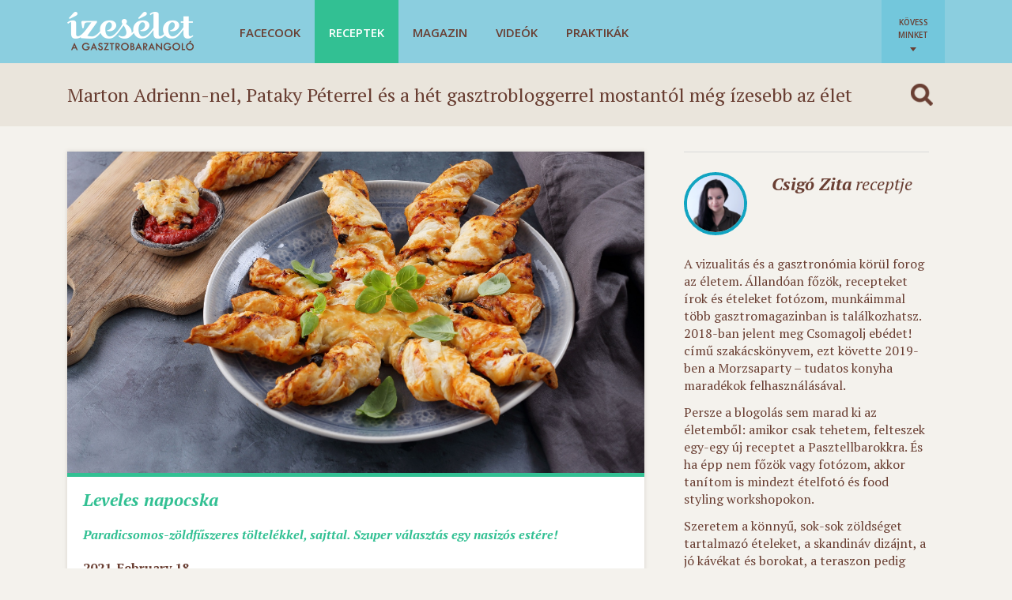

--- FILE ---
content_type: text/html; charset=UTF-8
request_url: https://izeselet.hu/receptek/leveles-napocska/
body_size: 21418
content:
<!DOCTYPE html>
<html lang="hu-HU">
	<head>
		<meta http-equiv="content-type" content="text/html; charset=UTF-8" />
		<title>Leveles napocska - Receptek | Ízes Élet - Gasztronómia a mindennapokra</title>
		<meta name="viewport" content="width=device-width, initial-scale=1.0,minimum-scale=1.0, maximum-scale=1.0, user-scalable=no"/>
		<meta http-equiv="X-UA-Compatible" content="IE=edge,chrome=1">
		<meta name="HandheldFriendly" content="true" />
		<meta name="MobileOptimized" content="width" />
		<meta property="fb:app_id" content="1402610739952114"/>
		<meta property="fb:admins" content="1826959793,1703359838,1019554367,622358933,100001467498907,642088264,100002327268380"/>
		<meta property="og:title" content="Leveles napocska" />
		<meta name="description" property="og:description" content="Paradicsomos-zöldfűszeres töltelékkel, sajttal. Szuper választás egy nasizós estére! " />
				<meta property="og:image" content="https://izeselet.hu/wp-content/uploads/2021/02/levelesnapocska_ny-1024x571.jpg" />
		<meta property="og:site_name" content="Ízes Élet" />
		<meta property="og:url" content="https://izeselet.hu/receptek/leveles-napocska/" />
		<!--<link href='http://fonts.googleapis.com/css?family=Open+Sans:400,600&subset=latin,latin-ext' rel='stylesheet' type='text/css'>-->
		
        <link rel="shortcut icon" href="https://izeselet.hu/wp-content/themes/izeselet/icons/favico.png" type="image/x-icon" />
        <link rel="apple-touch-icon-precomposed" sizes="57x57" href="https://izeselet.hu/wp-content/themes/izeselet/icons/apple-touch-icon-57x57.png" />
        <link rel="apple-touch-icon-precomposed" sizes="114x114" href="https://izeselet.hu/wp-content/themes/izeselet/icons/apple-touch-icon-114x114.png" />
        <link rel="apple-touch-icon-precomposed" sizes="72x72" href="https://izeselet.hu/wp-content/themes/izeselet/icons/apple-touch-icon-72x72.png" />
        <link rel="apple-touch-icon-precomposed" sizes="144x144" href="https://izeselet.hu/wp-content/themes/izeselet/icons/apple-touch-icon-144x144.png" />
        <link rel="apple-touch-icon-precomposed" sizes="60x60" href="https://izeselet.hu/wp-content/themes/izeselet/icons/apple-touch-icon-60x60.png" />
        <link rel="apple-touch-icon-precomposed" sizes="120x120" href="https://izeselet.hu/wp-content/themes/izeselet/icons/apple-touch-icon-120x120.png" />
        <link rel="apple-touch-icon-precomposed" sizes="76x76" href="https://izeselet.hu/wp-content/themes/izeselet/icons/apple-touch-icon-76x76.png" />
        <link rel="apple-touch-icon-precomposed" sizes="152x152" href="https://izeselet.hu/wp-content/themes/izeselet/icons/apple-touch-icon-152x152.png" />
        <link rel="icon" type="image/png" href="https://izeselet.hu/wp-content/themes/izeselet/icons/favicon-196x196.png" sizes="196x196" />
        <link rel="icon" type="image/png" href="https://izeselet.hu/wp-content/themes/izeselet/icons/favicon-96x96.png" sizes="96x96" />
        <link rel="icon" type="image/png" href="https://izeselet.hu/wp-content/themes/izeselet/icons/favicon-32x32.png" sizes="32x32" />
        <link rel="icon" type="image/png" href="https://izeselet.hu/wp-content/themes/izeselet/icons/favicon-16x16.png" sizes="16x16" />
        <meta name="application-name" content="Ízes élet"/>
        <meta name="msapplication-TileColor" content="#FFFFFF" />
        <meta name="msapplication-TileImage" content="https://izeselet.hu/wp-content/themes/izeselet/icons/mstile-144x144.png" />
        <meta name="msapplication-square70x70logo" content="https://izeselet.hu/wp-content/themes/izeselet/icons/mstile-70x70.png" />
        <meta name="msapplication-square150x150logo" content="https://izeselet.hu/wp-content/themes/izeselet/icons/mstile-150x150.png" />
        <meta name="msapplication-wide310x150logo" content="https://izeselet.hu/wp-content/themes/izeselet/icons/mstile-310x150.png" />
        <meta name="msapplication-square310x310logo" content="https://izeselet.hu/wp-content/themes/izeselet/icons/mstile-310x310.png" />
        
		<base href="https://izeselet.hu">
		<!--[if IE]>
			<script src="http://html5shiv.googlecode.com/svn/trunk/html5.js"></script>
            <style type="text/css">
                input[type=text] {
                    height: auto !important;
                }
            </style>
        <![endif]-->

        <!-- Google Tag Manager -->
        <script>(function(w,d,s,l,i){w[l]=w[l]||[];w[l].push({'gtm.start':
        new Date().getTime(),event:'gtm.js'});var f=d.getElementsByTagName(s)[0],
        j=d.createElement(s),dl=l!='dataLayer'?'&l='+l:'';j.async=true;j.src=
        'https://www.googletagmanager.com/gtm.js?id='+i+dl;f.parentNode.insertBefore(j,f);
        })(window,document,'script','dataLayer','GTM-K97FM4QV');</script>
        <!-- End Google Tag Manager -->

		<script type="text/javascript" src="https://hu.adocean.pl/files/js/ado.js"></script>
		<script type="text/javascript">
			/* (c)AdOcean 2003-2018 */
			if (typeof ado === "object") {
				ado.config({
					mode: 'new',
					xml: false,
					consent: true,
					characterEncoding: true,
					attachReferrer: true,
					fpc: 'auto',
					defaultServer: 'hu.adocean.pl',
					cookieDomain: 'SLD'
				});
				ado.preview({enabled: true});
			}
		</script>

        <meta name='robots' content='max-image-preview:large' />
<link rel='dns-prefetch' href='//izeselet.hu' />
<link rel='dns-prefetch' href='//ajax.googleapis.com' />
<link rel='stylesheet' id='dashicons-css' href='https://izeselet.hu/wp-includes/css/dashicons.min.css?ver=6.4.3' type='text/css' media='all' />
<link rel='stylesheet' id='thickbox-css' href='https://izeselet.hu/wp-includes/js/thickbox/thickbox.css?ver=6.4.3' type='text/css' media='all' />
<link rel='stylesheet' id='wp-block-library-css' href='https://izeselet.hu/wp-includes/css/dist/block-library/style.min.css?ver=6.4.3' type='text/css' media='all' />
<style id='classic-theme-styles-inline-css' type='text/css'>
/*! This file is auto-generated */
.wp-block-button__link{color:#fff;background-color:#32373c;border-radius:9999px;box-shadow:none;text-decoration:none;padding:calc(.667em + 2px) calc(1.333em + 2px);font-size:1.125em}.wp-block-file__button{background:#32373c;color:#fff;text-decoration:none}
</style>
<style id='global-styles-inline-css' type='text/css'>
body{--wp--preset--color--black: #000000;--wp--preset--color--cyan-bluish-gray: #abb8c3;--wp--preset--color--white: #ffffff;--wp--preset--color--pale-pink: #f78da7;--wp--preset--color--vivid-red: #cf2e2e;--wp--preset--color--luminous-vivid-orange: #ff6900;--wp--preset--color--luminous-vivid-amber: #fcb900;--wp--preset--color--light-green-cyan: #7bdcb5;--wp--preset--color--vivid-green-cyan: #00d084;--wp--preset--color--pale-cyan-blue: #8ed1fc;--wp--preset--color--vivid-cyan-blue: #0693e3;--wp--preset--color--vivid-purple: #9b51e0;--wp--preset--gradient--vivid-cyan-blue-to-vivid-purple: linear-gradient(135deg,rgba(6,147,227,1) 0%,rgb(155,81,224) 100%);--wp--preset--gradient--light-green-cyan-to-vivid-green-cyan: linear-gradient(135deg,rgb(122,220,180) 0%,rgb(0,208,130) 100%);--wp--preset--gradient--luminous-vivid-amber-to-luminous-vivid-orange: linear-gradient(135deg,rgba(252,185,0,1) 0%,rgba(255,105,0,1) 100%);--wp--preset--gradient--luminous-vivid-orange-to-vivid-red: linear-gradient(135deg,rgba(255,105,0,1) 0%,rgb(207,46,46) 100%);--wp--preset--gradient--very-light-gray-to-cyan-bluish-gray: linear-gradient(135deg,rgb(238,238,238) 0%,rgb(169,184,195) 100%);--wp--preset--gradient--cool-to-warm-spectrum: linear-gradient(135deg,rgb(74,234,220) 0%,rgb(151,120,209) 20%,rgb(207,42,186) 40%,rgb(238,44,130) 60%,rgb(251,105,98) 80%,rgb(254,248,76) 100%);--wp--preset--gradient--blush-light-purple: linear-gradient(135deg,rgb(255,206,236) 0%,rgb(152,150,240) 100%);--wp--preset--gradient--blush-bordeaux: linear-gradient(135deg,rgb(254,205,165) 0%,rgb(254,45,45) 50%,rgb(107,0,62) 100%);--wp--preset--gradient--luminous-dusk: linear-gradient(135deg,rgb(255,203,112) 0%,rgb(199,81,192) 50%,rgb(65,88,208) 100%);--wp--preset--gradient--pale-ocean: linear-gradient(135deg,rgb(255,245,203) 0%,rgb(182,227,212) 50%,rgb(51,167,181) 100%);--wp--preset--gradient--electric-grass: linear-gradient(135deg,rgb(202,248,128) 0%,rgb(113,206,126) 100%);--wp--preset--gradient--midnight: linear-gradient(135deg,rgb(2,3,129) 0%,rgb(40,116,252) 100%);--wp--preset--font-size--small: 13px;--wp--preset--font-size--medium: 20px;--wp--preset--font-size--large: 36px;--wp--preset--font-size--x-large: 42px;--wp--preset--spacing--20: 0.44rem;--wp--preset--spacing--30: 0.67rem;--wp--preset--spacing--40: 1rem;--wp--preset--spacing--50: 1.5rem;--wp--preset--spacing--60: 2.25rem;--wp--preset--spacing--70: 3.38rem;--wp--preset--spacing--80: 5.06rem;--wp--preset--shadow--natural: 6px 6px 9px rgba(0, 0, 0, 0.2);--wp--preset--shadow--deep: 12px 12px 50px rgba(0, 0, 0, 0.4);--wp--preset--shadow--sharp: 6px 6px 0px rgba(0, 0, 0, 0.2);--wp--preset--shadow--outlined: 6px 6px 0px -3px rgba(255, 255, 255, 1), 6px 6px rgba(0, 0, 0, 1);--wp--preset--shadow--crisp: 6px 6px 0px rgba(0, 0, 0, 1);}:where(.is-layout-flex){gap: 0.5em;}:where(.is-layout-grid){gap: 0.5em;}body .is-layout-flow > .alignleft{float: left;margin-inline-start: 0;margin-inline-end: 2em;}body .is-layout-flow > .alignright{float: right;margin-inline-start: 2em;margin-inline-end: 0;}body .is-layout-flow > .aligncenter{margin-left: auto !important;margin-right: auto !important;}body .is-layout-constrained > .alignleft{float: left;margin-inline-start: 0;margin-inline-end: 2em;}body .is-layout-constrained > .alignright{float: right;margin-inline-start: 2em;margin-inline-end: 0;}body .is-layout-constrained > .aligncenter{margin-left: auto !important;margin-right: auto !important;}body .is-layout-constrained > :where(:not(.alignleft):not(.alignright):not(.alignfull)){max-width: var(--wp--style--global--content-size);margin-left: auto !important;margin-right: auto !important;}body .is-layout-constrained > .alignwide{max-width: var(--wp--style--global--wide-size);}body .is-layout-flex{display: flex;}body .is-layout-flex{flex-wrap: wrap;align-items: center;}body .is-layout-flex > *{margin: 0;}body .is-layout-grid{display: grid;}body .is-layout-grid > *{margin: 0;}:where(.wp-block-columns.is-layout-flex){gap: 2em;}:where(.wp-block-columns.is-layout-grid){gap: 2em;}:where(.wp-block-post-template.is-layout-flex){gap: 1.25em;}:where(.wp-block-post-template.is-layout-grid){gap: 1.25em;}.has-black-color{color: var(--wp--preset--color--black) !important;}.has-cyan-bluish-gray-color{color: var(--wp--preset--color--cyan-bluish-gray) !important;}.has-white-color{color: var(--wp--preset--color--white) !important;}.has-pale-pink-color{color: var(--wp--preset--color--pale-pink) !important;}.has-vivid-red-color{color: var(--wp--preset--color--vivid-red) !important;}.has-luminous-vivid-orange-color{color: var(--wp--preset--color--luminous-vivid-orange) !important;}.has-luminous-vivid-amber-color{color: var(--wp--preset--color--luminous-vivid-amber) !important;}.has-light-green-cyan-color{color: var(--wp--preset--color--light-green-cyan) !important;}.has-vivid-green-cyan-color{color: var(--wp--preset--color--vivid-green-cyan) !important;}.has-pale-cyan-blue-color{color: var(--wp--preset--color--pale-cyan-blue) !important;}.has-vivid-cyan-blue-color{color: var(--wp--preset--color--vivid-cyan-blue) !important;}.has-vivid-purple-color{color: var(--wp--preset--color--vivid-purple) !important;}.has-black-background-color{background-color: var(--wp--preset--color--black) !important;}.has-cyan-bluish-gray-background-color{background-color: var(--wp--preset--color--cyan-bluish-gray) !important;}.has-white-background-color{background-color: var(--wp--preset--color--white) !important;}.has-pale-pink-background-color{background-color: var(--wp--preset--color--pale-pink) !important;}.has-vivid-red-background-color{background-color: var(--wp--preset--color--vivid-red) !important;}.has-luminous-vivid-orange-background-color{background-color: var(--wp--preset--color--luminous-vivid-orange) !important;}.has-luminous-vivid-amber-background-color{background-color: var(--wp--preset--color--luminous-vivid-amber) !important;}.has-light-green-cyan-background-color{background-color: var(--wp--preset--color--light-green-cyan) !important;}.has-vivid-green-cyan-background-color{background-color: var(--wp--preset--color--vivid-green-cyan) !important;}.has-pale-cyan-blue-background-color{background-color: var(--wp--preset--color--pale-cyan-blue) !important;}.has-vivid-cyan-blue-background-color{background-color: var(--wp--preset--color--vivid-cyan-blue) !important;}.has-vivid-purple-background-color{background-color: var(--wp--preset--color--vivid-purple) !important;}.has-black-border-color{border-color: var(--wp--preset--color--black) !important;}.has-cyan-bluish-gray-border-color{border-color: var(--wp--preset--color--cyan-bluish-gray) !important;}.has-white-border-color{border-color: var(--wp--preset--color--white) !important;}.has-pale-pink-border-color{border-color: var(--wp--preset--color--pale-pink) !important;}.has-vivid-red-border-color{border-color: var(--wp--preset--color--vivid-red) !important;}.has-luminous-vivid-orange-border-color{border-color: var(--wp--preset--color--luminous-vivid-orange) !important;}.has-luminous-vivid-amber-border-color{border-color: var(--wp--preset--color--luminous-vivid-amber) !important;}.has-light-green-cyan-border-color{border-color: var(--wp--preset--color--light-green-cyan) !important;}.has-vivid-green-cyan-border-color{border-color: var(--wp--preset--color--vivid-green-cyan) !important;}.has-pale-cyan-blue-border-color{border-color: var(--wp--preset--color--pale-cyan-blue) !important;}.has-vivid-cyan-blue-border-color{border-color: var(--wp--preset--color--vivid-cyan-blue) !important;}.has-vivid-purple-border-color{border-color: var(--wp--preset--color--vivid-purple) !important;}.has-vivid-cyan-blue-to-vivid-purple-gradient-background{background: var(--wp--preset--gradient--vivid-cyan-blue-to-vivid-purple) !important;}.has-light-green-cyan-to-vivid-green-cyan-gradient-background{background: var(--wp--preset--gradient--light-green-cyan-to-vivid-green-cyan) !important;}.has-luminous-vivid-amber-to-luminous-vivid-orange-gradient-background{background: var(--wp--preset--gradient--luminous-vivid-amber-to-luminous-vivid-orange) !important;}.has-luminous-vivid-orange-to-vivid-red-gradient-background{background: var(--wp--preset--gradient--luminous-vivid-orange-to-vivid-red) !important;}.has-very-light-gray-to-cyan-bluish-gray-gradient-background{background: var(--wp--preset--gradient--very-light-gray-to-cyan-bluish-gray) !important;}.has-cool-to-warm-spectrum-gradient-background{background: var(--wp--preset--gradient--cool-to-warm-spectrum) !important;}.has-blush-light-purple-gradient-background{background: var(--wp--preset--gradient--blush-light-purple) !important;}.has-blush-bordeaux-gradient-background{background: var(--wp--preset--gradient--blush-bordeaux) !important;}.has-luminous-dusk-gradient-background{background: var(--wp--preset--gradient--luminous-dusk) !important;}.has-pale-ocean-gradient-background{background: var(--wp--preset--gradient--pale-ocean) !important;}.has-electric-grass-gradient-background{background: var(--wp--preset--gradient--electric-grass) !important;}.has-midnight-gradient-background{background: var(--wp--preset--gradient--midnight) !important;}.has-small-font-size{font-size: var(--wp--preset--font-size--small) !important;}.has-medium-font-size{font-size: var(--wp--preset--font-size--medium) !important;}.has-large-font-size{font-size: var(--wp--preset--font-size--large) !important;}.has-x-large-font-size{font-size: var(--wp--preset--font-size--x-large) !important;}
.wp-block-navigation a:where(:not(.wp-element-button)){color: inherit;}
:where(.wp-block-post-template.is-layout-flex){gap: 1.25em;}:where(.wp-block-post-template.is-layout-grid){gap: 1.25em;}
:where(.wp-block-columns.is-layout-flex){gap: 2em;}:where(.wp-block-columns.is-layout-grid){gap: 2em;}
.wp-block-pullquote{font-size: 1.5em;line-height: 1.6;}
</style>
<link rel='stylesheet' id='owlcarousel_css-css' href='https://izeselet.hu/wp-content/themes/izeselet/css/owl.carousel.css?ver=6.4.3' type='text/css' media='all' />
<link rel='stylesheet' id='style-css' href='https://izeselet.hu/wp-content/themes/izeselet/style.css?ver=6.4.3' type='text/css' media='all' />
<script type="text/javascript" src="//ajax.googleapis.com/ajax/libs/jquery/2.1.4/jquery.min.js?ver=2.1.4" id="jquery-js"></script>
<script type="text/javascript" src="https://izeselet.hu/wp-content/themes/izeselet/js/admin.js?v2&amp;ver=6.4.3" id="adminjs-js"></script>
<script type="text/javascript" src="https://izeselet.hu/wp-content/themes/izeselet/js/lib/icheck.min.js?ver=6.4.3" id="icheck_js-js"></script>
<script type="text/javascript" src="https://izeselet.hu/wp-content/themes/izeselet/js/lib/owl.carousel.min.js?ver=6.4.3" id="owlcarousel_js-js"></script>
<script type="text/javascript" id="site_js-js-extra">
/* <![CDATA[ */
var ajax = {"ajaxurl":"https:\/\/izeselet.hu\/wp-admin\/admin-ajax.php"};
/* ]]> */
</script>
<script type="text/javascript" src="https://izeselet.hu/wp-content/themes/izeselet/js/script.js?ver=6.4.3" id="site_js-js"></script>
<link rel="https://api.w.org/" href="https://izeselet.hu/wp-json/" />
<link rel='shortlink' href='https://izeselet.hu/?p=36013' />
<link rel="alternate" type="application/json+oembed" href="https://izeselet.hu/wp-json/oembed/1.0/embed?url=https%3A%2F%2Fizeselet.hu%2Freceptek%2Fleveles-napocska%2F" />
<link rel="alternate" type="text/xml+oembed" href="https://izeselet.hu/wp-json/oembed/1.0/embed?url=https%3A%2F%2Fizeselet.hu%2Freceptek%2Fleveles-napocska%2F&#038;format=xml" />

            <!-- mobile or tab -->
            <script type="text/javascript" src="https://izeselet.hu/wp-content/themes/izeselet/js/lib/klass.min.js"></script>
            <script type="text/javascript" src="https://izeselet.hu/wp-content/themes/izeselet/js/code.photoswipe.jquery-3.0.5.min.js"></script>
            <link rel="stylesheet" type="text/css" href="https://izeselet.hu/wp-content/themes/izeselet/css/photoswipe.css" />
            <!-- desktop -->
            <script type="text/javascript" src="https://izeselet.hu/wp-content/themes/izeselet/js/jquery.fancybox.pack.js"></script>
            <link rel="stylesheet" type="text/css" href="https://izeselet.hu/wp-content/themes/izeselet/css/jquery.fancybox.css" />
				<script type="text/javascript" data-cfasync="false"> var target_custom_value = "vega vegan vegetarianus"; </script>
		<script data-cfasync="false">
			var adsQueue = window.adsQueue || [];
			function noAB(a) {
				window.adsQueue.push(a);
			}
			var activateBanner = window.activateBanner || noAB;
		</script>
		<!--script src="https://adsinteractive-794b.kxcdn.com/izeselet.hu.js?v=20260131" type="text/javascript" data-cfasync="false" async></script-->
    		<!--script async src="//htagpa.tech/c/izeselet.js" data-cfasync="false"></script-->
	</head>
	<body class="recipe-template-default single single-recipe postid-36013">

        <!-- Google Tag Manager (noscript) -->
        <noscript><iframe src="https://www.googletagmanager.com/ns.html?id=GTM-K97FM4QV"
        height="0" width="0" style="display:none;visibility:hidden"></iframe></noscript>
        <!-- End Google Tag Manager (noscript) -->

					<div id="fb-root"></div>
                <script>
                  window.fbAsyncInit = function() {
                    FB.init({
                      appId      : '1402610739952114',
                      xfbml      : true,
                      version    : 'v2.3'
                    });
                  };

                  (function(d, s, id){
                     var js, fjs = d.getElementsByTagName(s)[0];
                     if (d.getElementById(id)) {return;}
                     js = d.createElement(s); js.id = id;
                     js.src = "//connect.facebook.net/en_US/sdk.js";
                     fjs.parentNode.insertBefore(js, fjs);
                   }(document, 'script', 'facebook-jssdk'));
                </script>
					<div id="header">
			<div class="content-wrapper">
				<div class="header-top">
										<h1 class="logo"><a href="https://izeselet.hu/" title="Ízes Élet &#8211; Gasztronómia a mindennapokra" rel="home"><img src="https://izeselet.hu/wp-content/themes/izeselet/frames/logo_new@2x.png" style="width: 160px; height: auto;" alt="Ízes Élet &#8211; Gasztronómia a mindennapokra" /></a></h1>
					
					<div id="menu">
						<div class="menu-header-menu-container"><ul id="menu-header-menu" class="menu"><li id='menu-item-18936'  class="legujabb-izek default-color menu-item menu-item-type-custom menu-item-object-custom"><a  href="/kereses/?k=Facecook">Facecook</a> <div class="mega-menu legujabb-izek"><ul id="menu-mega-menu-legujabb-izek" class="menu"><li id='menu-item-23056'  class="column menu-item menu-item-type-custom menu-item-object-custom menu-item-has-children"><a  class="noclick" href="#"><span class="face-sep"></span>Oszlop</a> 
<ul class="sub-menu">
<li id='menu-item-23057'  class="mega-title menu-item menu-item-type-custom menu-item-object-custom menu-item-has-children"><a  class="noclick" href="#"><span class="face-sep"></span>Dizájnbisztró</a> 
	<ul class="sub-menu">
<li id='menu-item-23058'  class="has-face has-face-2 menu-item menu-item-type-custom menu-item-object-custom"><a  href="/kereses/?k=Dizájnbisztró"><span class="face"><img src="https://izeselet.hu/wp-content/uploads/2020/04/csigozita-150x150.jpg" alt="" /></span><span class="face-sep"></span><span class="title-holder"><span class="name">Csigó Zita</span><br />receptjei és írásai</span></a> </li>
	</ul>
</li>
</ul>
</li>
<li id='menu-item-18938'  class="column menu-item menu-item-type-custom menu-item-object-custom menu-item-has-children"><a  class="noclick" href="#"><span class="face-sep"></span>Oszlop</a> 
<ul class="sub-menu">
<li id='menu-item-18943'  class="mega-title menu-item menu-item-type-custom menu-item-object-custom menu-item-has-children"><a  class="noclick" href="#"><span class="face-sep"></span>Vegán</a> 
	<ul class="sub-menu">
<li id='menu-item-18948'  class="has-face has-face-2 menu-item menu-item-type-custom menu-item-object-custom"><a  href="/kereses/?k=Steiner+Kristóf"><span class="face"><img src="https://izeselet.hu/wp-content/uploads/2024/02/steiner-kristof-640x480-1.jpg" alt="" /></span><span class="face-sep"></span><span class="title-holder"><span class="name">Steiner Kristóf</span><br />receptjei és írásai</span></a> </li>
	</ul>
</li>
</ul>
</li>
<li id='menu-item-18939'  class="column menu-item menu-item-type-custom menu-item-object-custom menu-item-has-children"><a  class="noclick" href="#"><span class="face-sep"></span>Oszlop</a> 
<ul class="sub-menu">
<li id='menu-item-18944'  class="mega-title menu-item menu-item-type-custom menu-item-object-custom menu-item-has-children"><a  class="noclick" href="#"><span class="face-sep"></span>Szezonok</a> 
	<ul class="sub-menu">
<li id='menu-item-18949'  class="has-face menu-item menu-item-type-custom menu-item-object-custom"><a  href="/kereses/?k=Szezonok"><span class="face"><img src="https://izeselet.hu/wp-content/uploads/2024/02/horvat-sara-150x150-1.jpg" alt="" /></span><span class="face-sep"></span><span class="title-holder"><span class="name">Horvát Sára</span><br />receptjei és írásai</span></a> </li>
	</ul>
</li>
</ul>
</li>
<li id='menu-item-18940'  class="column menu-item menu-item-type-custom menu-item-object-custom menu-item-has-children"><a  class="noclick" href="#"><span class="face-sep"></span>Oszlop</a> 
<ul class="sub-menu">
<li id='menu-item-18945'  class="mega-title menu-item menu-item-type-custom menu-item-object-custom menu-item-has-children"><a  class="noclick" href="#"><span class="face-sep"></span>Zabkásakirálynő</a> 
	<ul class="sub-menu">
<li id='menu-item-18950'  class="has-face menu-item menu-item-type-custom menu-item-object-custom"><a  href="/kereses/?k=Zabkásakirálynő"><span class="face"><img src="https://izeselet.hu/wp-content/uploads/2020/04/goklerkrisztina-cropped-150x150.jpg" alt="" /></span><span class="face-sep"></span><span class="title-holder"><span class="name">Gökler Krisztina</span><br />receptjei és írásai</span></a> </li>
	</ul>
</li>
</ul>
</li>
<li id='menu-item-18941'  class="column menu-item menu-item-type-custom menu-item-object-custom menu-item-has-children"><a  class="noclick" href="#"><span class="face-sep"></span>Oszlop</a> 
<ul class="sub-menu">
<li id='menu-item-18946'  class="mega-title menu-item menu-item-type-custom menu-item-object-custom menu-item-has-children"><a  class="noclick" href="#"><span class="face-sep"></span>Pasi Spájz</a> 
	<ul class="sub-menu">
<li id='menu-item-18951'  class="has-face has-face-2 menu-item menu-item-type-custom menu-item-object-custom"><a  href="/kereses/?k=Pasi%20Spájz"><span class="face"><img src="https://izeselet.hu/wp-content/uploads/2024/02/Oliver_belyegkep-150x150-1.jpg" alt="" /></span><span class="face"><img src="https://izeselet.hu/wp-content/uploads/2024/02/topar-gabor-150x150-1.jpg" alt="" /></span><span class="face-sep"></span><span class="title-holder"><span class="name">Hornyák Olivér és Topár Gábor</span><br />receptjei és írásai</span></a> </li>
	</ul>
</li>
</ul>
</li>
<li id='menu-item-18937'  class="column menu-item menu-item-type-custom menu-item-object-custom menu-item-has-children"><a  class="noclick" href="#"><span class="face-sep"></span>Oszlop</a> 
<ul class="sub-menu">
<li id='menu-item-24880'  class="mega-title menu-item menu-item-type-custom menu-item-object-custom menu-item-has-children"><a  class="noclick" href="#"><span class="face-sep"></span>Helló Curry</a> 
	<ul class="sub-menu">
<li id='menu-item-24881'  class="has-face menu-item menu-item-type-custom menu-item-object-custom"><a  href="/kereses/?k=Helló+Curry"><span class="face"><img src="https://izeselet.hu/wp-content/uploads/2020/04/gocsagnes-150x150.jpg" alt="" /></span><span class="face-sep"></span><span class="title-holder"><span class="name">Gócs Ágnes</span><br />receptjei és írásai</span></a> </li>
	</ul>
</li>
</ul>
</li>
</ul></div><li id='menu-item-111'  class="recipe menu-item menu-item-type-post_type menu-item-object-page current-menu-item"><a  href="https://izeselet.hu/receptek/">Receptek<span class="counter bg-recipe">2291</span></a> <div class="mega-menu recipe"><ul id="menu-mega-menu-recept" class="menu"><li id='menu-item-14810'  class="column menu-item menu-item-type-custom menu-item-object-custom menu-item-has-children"><a  class="noclick" href="#"><span class="face-sep"></span>Oszlop</a> 
<ul class="sub-menu">
<li id='menu-item-14814'  class="mega-title menu-item menu-item-type-custom menu-item-object-custom menu-item-has-children"><a  class="noclick" href="#"><span class="face-sep"></span>Az ízesélet.hu receptjei</a> 
	<ul class="sub-menu">
<li id='menu-item-14820'  class="has-face menu-item menu-item-type-taxonomy menu-item-object-recipe_tag"><a  href="/kereses/?k=Mautner+Zs%C3%B3fi/kategoria-recipe/"><span class="face"><img src="https://izeselet.hu/wp-content/uploads/2024/02/BarsonyBenceRTLretusmzs3-1-150x150-1.jpg" alt="" /></span><span class="face-sep"></span><span class="title-holder"><span class="name">Mautner Zsófi</span><br />receptjei</span></a> </li>
<li id='menu-item-14821'  class="has-face menu-item menu-item-type-taxonomy menu-item-object-recipe_tag"><a  href="/kereses/?k=Pataky+P%C3%A9ter/kategoria-recipe/"><span class="face"><img src="https://izeselet.hu/wp-content/uploads/2021/08/Pataky-e1380992960438.jpg" alt="" /></span><span class="face-sep"></span><span class="title-holder"><span class="name">Pataky Péter</span><br />receptjei</span></a> </li>
<li id='menu-item-18952'  class="has-face menu-item menu-item-type-custom menu-item-object-custom"><a  href="/kereses/?k=Marton+Adrienn/kategoria-recipe/"><span class="face"><img src="https://izeselet.hu/wp-content/uploads/2020/12/Marton-Adri-mikulasos-muffin.jpg" alt="" /></span><span class="face-sep"></span><span class="title-holder"><span class="name">Marton Adrienn</span><br />receptjei</span></a> </li>
<li id='menu-item-16685'  class="has-face menu-item menu-item-type-taxonomy menu-item-object-recipe_tag"><a  href="/kereses/?k=Bezzegh+%C3%89va/kategoria-recipe/"><span class="face"><img src="https://izeselet.hu/wp-content/uploads/2024/02/bezzegh_eva_portre_2-150x150-1.jpg" alt="" /></span><span class="face-sep"></span><span class="title-holder"><span class="name">Bezzegh Éva</span><br />receptjei</span></a> </li>
<li id='menu-item-14822'  class="has-face menu-item menu-item-type-taxonomy menu-item-object-recipe_tag"><a  href="/kereses/?k=Koll%C3%A1r+Anita/kategoria-recipe/"><span class="face"><img src="https://izeselet.hu/wp-content/uploads/2024/02/kollar_anita.jpg" alt="" /></span><span class="face-sep"></span><span class="title-holder"><span class="name">Kollár Anita</span><br />receptjei</span></a> </li>
<li id='menu-item-14824'  class="has-face menu-item menu-item-type-taxonomy menu-item-object-recipe_tag"><a  href="/kereses/?k=Szatm%C3%A1ri+Ferenc/kategoria-recipe/"><span class="face"><img src="https://izeselet.hu/wp-content/uploads/2024/02/szatmari_feri-150x150-1.jpg" alt="" /></span><span class="face-sep"></span><span class="title-holder"><span class="name">Szatmári Ferenc</span><br />receptjei</span></a> </li>
	</ul>
</li>
</ul>
</li>
<li id='menu-item-14811'  class="column menu-item menu-item-type-custom menu-item-object-custom menu-item-has-children"><a  class="noclick" href="#"><span class="face-sep"></span>Oszlop</a> 
<ul class="sub-menu">
<li id='menu-item-14815'  class="mega-title menu-item menu-item-type-custom menu-item-object-custom menu-item-has-children"><a  class="noclick" href="#"><span class="face-sep"></span>Főbb hozzávalók</a> 
	<ul class="sub-menu">
<li id='menu-item-15023'  class="menu-item menu-item-type-taxonomy menu-item-object-recipe_tag"><a  href="/kereses/?k=alapl%C3%A9/kategoria-recipe/"><span class="face-sep"></span>alaplé</a> </li>
<li id='menu-item-15024'  class="menu-item menu-item-type-taxonomy menu-item-object-recipe_tag"><a  href="/kereses/?k=csokol%C3%A1d%C3%A9%2C+kaka%C3%B3/kategoria-recipe/"><span class="face-sep"></span>csokoládé, kakaó</a> </li>
<li id='menu-item-14825'  class="menu-item menu-item-type-taxonomy menu-item-object-recipe_tag"><a  href="/kereses/?k=csirke/kategoria-recipe/"><span class="face-sep"></span>csirke</a> </li>
<li id='menu-item-15025'  class="menu-item menu-item-type-taxonomy menu-item-object-recipe_tag current-recipe-ancestor current-menu-parent current-recipe-parent"><a  href="/kereses/?k=f%C5%B1szer/kategoria-recipe/"><span class="face-sep"></span>fűszer</a> </li>
<li id='menu-item-15026'  class="menu-item menu-item-type-taxonomy menu-item-object-recipe_tag"><a  href="/kereses/?k=gabona/kategoria-recipe/"><span class="face-sep"></span>gabona</a> </li>
<li id='menu-item-15027'  class="menu-item menu-item-type-taxonomy menu-item-object-recipe_tag"><a  href="/kereses/?k=glut%C3%A9nmentes+gabona/kategoria-recipe/"><span class="face-sep"></span>gluténmentes gabona</a> </li>
<li id='menu-item-15028'  class="menu-item menu-item-type-taxonomy menu-item-object-recipe_tag"><a  href="/kereses/?k=gomba/kategoria-recipe/"><span class="face-sep"></span>gomba</a> </li>
<li id='menu-item-15029'  class="menu-item menu-item-type-taxonomy menu-item-object-recipe_tag"><a  href="/kereses/?k=gy%C3%BCm%C3%B6lcs%2C+aszalt+gy%C3%BCm%C3%B6lcs/kategoria-recipe/"><span class="face-sep"></span>gyümölcs, aszalt gyümölcs</a> </li>
<li id='menu-item-15030'  class="menu-item menu-item-type-taxonomy menu-item-object-recipe_tag"><a  href="/kereses/?k=hal/kategoria-recipe/"><span class="face-sep"></span>hal</a> </li>
<li id='menu-item-15031'  class="menu-item menu-item-type-taxonomy menu-item-object-recipe_tag"><a  href="/kereses/?k=kacsa/kategoria-recipe/"><span class="face-sep"></span>kacsa</a> </li>
<li id='menu-item-15032'  class="menu-item menu-item-type-taxonomy menu-item-object-recipe_tag"><a  href="/kereses/?k=keny%C3%A9r/kategoria-recipe/"><span class="face-sep"></span>kenyér</a> </li>
<li id='menu-item-15033'  class="menu-item menu-item-type-taxonomy menu-item-object-recipe_tag"><a  href="/kereses/?k=liba/kategoria-recipe/"><span class="face-sep"></span>liba</a> </li>
<li id='menu-item-15034'  class="menu-item menu-item-type-taxonomy menu-item-object-recipe_tag"><a  href="/kereses/?k=marha/kategoria-recipe/"><span class="face-sep"></span>marha</a> </li>
<li id='menu-item-15035'  class="menu-item menu-item-type-taxonomy menu-item-object-recipe_tag"><a  href="/kereses/?k=olajos+magvak%2C+magok/kategoria-recipe/"><span class="face-sep"></span>olajos magvak, magok</a> </li>
<li id='menu-item-14826'  class="menu-item menu-item-type-taxonomy menu-item-object-recipe_tag"><a  href="/kereses/?k=pulyka/kategoria-recipe/"><span class="face-sep"></span>pulyka</a> </li>
<li id='menu-item-15036'  class="menu-item menu-item-type-taxonomy menu-item-object-recipe_tag"><a  href="/kereses/?k=rizs/kategoria-recipe/"><span class="face-sep"></span>rizs</a> </li>
<li id='menu-item-15038'  class="menu-item menu-item-type-taxonomy menu-item-object-recipe_tag"><a  href="/kereses/?k=sert%C3%A9s/kategoria-recipe/"><span class="face-sep"></span>sertés</a> </li>
<li id='menu-item-15037'  class="menu-item menu-item-type-taxonomy menu-item-object-recipe_tag current-recipe-ancestor current-menu-parent current-recipe-parent"><a  href="/kereses/?k=sajt%2C+kr%C3%A9msajt/kategoria-recipe/"><span class="face-sep"></span>sajt, krémsajt</a> </li>
<li id='menu-item-15039'  class="menu-item menu-item-type-taxonomy menu-item-object-recipe_tag"><a  href="/kereses/?k=s%C3%B6r%2C+bor%2C+alkohol/kategoria-recipe/"><span class="face-sep"></span>sör, bor, alkohol</a> </li>
<li id='menu-item-15040'  class="menu-item menu-item-type-taxonomy menu-item-object-recipe_tag current-recipe-ancestor current-menu-parent current-recipe-parent"><a  href="/kereses/?k=tejterm%C3%A9kek/kategoria-recipe/"><span class="face-sep"></span>tejtermékek</a> </li>
<li id='menu-item-15041'  class="menu-item menu-item-type-taxonomy menu-item-object-recipe_tag current-recipe-ancestor current-menu-parent current-recipe-parent"><a  href="/kereses/?k=t%C3%A9szta/kategoria-recipe/"><span class="face-sep"></span>tészta</a> </li>
<li id='menu-item-15042'  class="menu-item menu-item-type-taxonomy menu-item-object-recipe_tag current-recipe-ancestor current-menu-parent current-recipe-parent"><a  href="/kereses/?k=toj%C3%A1s/kategoria-recipe/"><span class="face-sep"></span>tojás</a> </li>
<li id='menu-item-15043'  class="menu-item menu-item-type-taxonomy menu-item-object-recipe_tag current-recipe-ancestor current-menu-parent current-recipe-parent"><a  href="/kereses/?k=z%C3%B6lds%C3%A9g%2C+sal%C3%A1ta/kategoria-recipe/"><span class="face-sep"></span>zöldség, saláta</a> </li>
	</ul>
</li>
</ul>
</li>
<li id='menu-item-14812'  class="column menu-item menu-item-type-custom menu-item-object-custom menu-item-has-children"><a  class="noclick" href="#"><span class="face-sep"></span>Oszlop</a> 
<ul class="sub-menu">
<li id='menu-item-14816'  class="mega-title menu-item menu-item-type-custom menu-item-object-custom menu-item-has-children"><a  class="noclick" href="#"><span class="face-sep"></span>Toplisták</a> 
	<ul class="sub-menu">
<li id='menu-item-15078'  class="menu-item menu-item-type-taxonomy menu-item-object-recipe_tag"><a  href="/kereses/?k=15+perces+%C3%A9telek/kategoria-recipe/"><span class="face-sep"></span>15 perces ételek</a> </li>
<li id='menu-item-15079'  class="menu-item menu-item-type-taxonomy menu-item-object-recipe_tag"><a  href="/kereses/?k=30+perces+%C3%A9telek/kategoria-recipe/"><span class="face-sep"></span>30 perces ételek</a> </li>
<li id='menu-item-14828'  class="menu-item menu-item-type-taxonomy menu-item-object-recipe_tag"><a  href="/kereses/?k=celebreceptek/kategoria-recipe/"><span class="face-sep"></span>celebreceptek</a> </li>
<li id='menu-item-15075'  class="menu-item menu-item-type-taxonomy menu-item-object-recipe_tag"><a  href="/kereses/?k=desszertek/kategoria-recipe/"><span class="face-sep"></span>desszertek</a> </li>
<li id='menu-item-15076'  class="menu-item menu-item-type-taxonomy menu-item-object-recipe_tag"><a  href="/kereses/?k=kar%C3%A1csony/kategoria-recipe/"><span class="face-sep"></span>karácsony</a> </li>
<li id='menu-item-15077'  class="menu-item menu-item-type-taxonomy menu-item-object-recipe_tag"><a  href="/kereses/?k=k%C3%B6nny%C5%B1+%C3%A9s+eg%C3%A9szs%C3%A9ges/kategoria-recipe/"><span class="face-sep"></span>könnyű és egészséges</a> </li>
<li id='menu-item-14827'  class="menu-item menu-item-type-taxonomy menu-item-object-recipe_tag"><a  href="/kereses/?k=legn%C3%A9pszer%C5%B1bb/kategoria-recipe/"><span class="face-sep"></span>legnépszerűbb</a> </li>
<li id='menu-item-14829'  class="menu-item menu-item-type-taxonomy menu-item-object-recipe_tag"><a  href="/kereses/?k=olcs%C3%B3+receptek/kategoria-recipe/"><span class="face-sep"></span>olcsó receptek</a> </li>
<li id='menu-item-24683'  class="menu-item menu-item-type-taxonomy menu-item-object-recipe_tag"><a  href="/kereses/?k=szendvicsek/kategoria-recipe/"><span class="face-sep"></span>szendvicsek</a> </li>
	</ul>
</li>
<li id='menu-item-14819'  class="mega-title menu-item menu-item-type-custom menu-item-object-custom menu-item-has-children"><a  class="noclick" href="#"><span class="face-sep"></span>Különleges étrendek</a> 
	<ul class="sub-menu">
<li id='menu-item-14830'  class="menu-item menu-item-type-taxonomy menu-item-object-recipe_tag"><a  href="/kereses/?k=glut%C3%A9nmentes/kategoria-recipe/"><span class="face-sep"></span>gluténmentes</a> </li>
<li id='menu-item-15051'  class="menu-item menu-item-type-taxonomy menu-item-object-recipe_tag"><a  href="/kereses/?k=veget%C3%A1ri%C3%A1nus/kategoria-recipe/"><span class="face-sep"></span>vegetáriánus</a> </li>
	</ul>
</li>
<li id='menu-item-15044'  class="mega-title menu-item menu-item-type-custom menu-item-object-custom menu-item-has-children"><a  class="noclick" href="#"><span class="face-sep"></span>Kinek &#038; mikor?</a> 
	<ul class="sub-menu">
<li id='menu-item-15045'  class="menu-item menu-item-type-taxonomy menu-item-object-recipe_tag current-recipe-ancestor current-menu-parent current-recipe-parent"><a  href="/kereses/?k=eb%C3%A9d+%C3%A9s+vacsora/kategoria-recipe/"><span class="face-sep"></span>ebéd és vacsora</a> </li>
<li id='menu-item-15046'  class="menu-item menu-item-type-taxonomy menu-item-object-recipe_tag current-recipe-ancestor current-menu-parent current-recipe-parent"><a  href="/kereses/?k=gyerekeknek%2C+gyerekekkel/kategoria-recipe/"><span class="face-sep"></span>gyerekeknek, gyerekekkel</a> </li>
<li id='menu-item-15047'  class="menu-item menu-item-type-taxonomy menu-item-object-recipe_tag"><a  href="/kereses/?k=italok/kategoria-recipe/"><span class="face-sep"></span>italok</a> </li>
<li id='menu-item-15048'  class="menu-item menu-item-type-taxonomy menu-item-object-recipe_tag"><a  href="/kereses/?k=pasiknak/kategoria-recipe/"><span class="face-sep"></span>pasiknak</a> </li>
<li id='menu-item-15049'  class="menu-item menu-item-type-taxonomy menu-item-object-recipe_tag"><a  href="/kereses/?k=reggeli/kategoria-recipe/"><span class="face-sep"></span>reggeli</a> </li>
<li id='menu-item-15050'  class="menu-item menu-item-type-taxonomy menu-item-object-recipe_tag current-recipe-ancestor current-menu-parent current-recipe-parent"><a  href="/kereses/?k=t%C3%ADz%C3%B3rai+%C3%A9s+uzsonna/kategoria-recipe/"><span class="face-sep"></span>tízórai és uzsonna</a> </li>
	</ul>
</li>
</ul>
</li>
<li id='menu-item-14813'  class="column menu-item menu-item-type-custom menu-item-object-custom menu-item-has-children"><a  class="noclick" href="#"><span class="face-sep"></span>Oszlop</a> 
<ul class="sub-menu">
<li id='menu-item-42703'  class="mega-title menu-item menu-item-type-taxonomy menu-item-object-recipe_tag"><a  href="/kereses/?k=Sajtra+fel%21/kategoria-recipe/"><span class="face-sep"></span>Sajtra fel!</a> </li>
<li id='menu-item-15052'  class="mega-title menu-item menu-item-type-custom menu-item-object-custom menu-item-has-children"><a  class="noclick" href="#"><span class="face-sep"></span>Menüsor</a> 
	<ul class="sub-menu">
<li id='menu-item-15054'  class="menu-item menu-item-type-taxonomy menu-item-object-recipe_tag"><a  href="/kereses/?k=desszertek/kategoria-recipe/"><span class="face-sep"></span>desszertek</a> </li>
<li id='menu-item-15055'  class="menu-item menu-item-type-taxonomy menu-item-object-recipe_tag"><a  href="/kereses/?k=f%C5%91%C3%A9telek/kategoria-recipe/"><span class="face-sep"></span>főételek</a> </li>
<li id='menu-item-15056'  class="menu-item menu-item-type-taxonomy menu-item-object-recipe_tag"><a  href="/kereses/?k=f%C5%91zel%C3%A9kek%2C+egyt%C3%A1l%C3%A9telek/kategoria-recipe/"><span class="face-sep"></span>főzelékek, egytálételek</a> </li>
<li id='menu-item-15057'  class="menu-item menu-item-type-taxonomy menu-item-object-recipe_tag"><a  href="/kereses/?k=italok/kategoria-recipe/"><span class="face-sep"></span>italok</a> </li>
<li id='menu-item-15058'  class="menu-item menu-item-type-taxonomy menu-item-object-recipe_tag"><a  href="/kereses/?k=levesek/kategoria-recipe/"><span class="face-sep"></span>levesek</a> </li>
<li id='menu-item-15053'  class="menu-item menu-item-type-taxonomy menu-item-object-recipe_tag"><a  href="/kereses/?k=sal%C3%A1t%C3%A1k/kategoria-recipe/"><span class="face-sep"></span>saláták</a> </li>
	</ul>
</li>
<li id='menu-item-15080'  class="mega-title menu-item menu-item-type-custom menu-item-object-custom menu-item-has-children"><a  class="noclick" href="#"><span class="face-sep"></span>Világkonyha</a> 
	<ul class="sub-menu">
<li id='menu-item-15082'  class="menu-item menu-item-type-taxonomy menu-item-object-recipe_tag"><a  href="/kereses/?k=amerikai/kategoria-recipe/"><span class="face-sep"></span>amerikai</a> </li>
<li id='menu-item-15083'  class="menu-item menu-item-type-taxonomy menu-item-object-recipe_tag"><a  href="/kereses/?k=angol/kategoria-recipe/"><span class="face-sep"></span>angol</a> </li>
<li id='menu-item-15084'  class="menu-item menu-item-type-taxonomy menu-item-object-recipe_tag"><a  href="/kereses/?k=arab/kategoria-recipe/"><span class="face-sep"></span>arab</a> </li>
<li id='menu-item-15085'  class="menu-item menu-item-type-taxonomy menu-item-object-recipe_tag"><a  href="/kereses/?k=%C3%A1zsiai/kategoria-recipe/"><span class="face-sep"></span>ázsiai</a> </li>
<li id='menu-item-15086'  class="menu-item menu-item-type-taxonomy menu-item-object-recipe_tag"><a  href="/kereses/?k=francia/kategoria-recipe/"><span class="face-sep"></span>francia</a> </li>
<li id='menu-item-15087'  class="menu-item menu-item-type-taxonomy menu-item-object-recipe_tag"><a  href="/kereses/?k=g%C3%B6r%C3%B6g/kategoria-recipe/"><span class="face-sep"></span>görög</a> </li>
<li id='menu-item-15088'  class="menu-item menu-item-type-taxonomy menu-item-object-recipe_tag"><a  href="/kereses/?k=indiai/kategoria-recipe/"><span class="face-sep"></span>indiai</a> </li>
<li id='menu-item-15089'  class="menu-item menu-item-type-taxonomy menu-item-object-recipe_tag"><a  href="/kereses/?k=magyar/kategoria-recipe/"><span class="face-sep"></span>magyar</a> </li>
<li id='menu-item-15090'  class="menu-item menu-item-type-taxonomy menu-item-object-recipe_tag"><a  href="/kereses/?k=olasz/kategoria-recipe/"><span class="face-sep"></span>olasz</a> </li>
	</ul>
</li>
</ul>
</li>
<li id='menu-item-15081'  class="column menu-item menu-item-type-custom menu-item-object-custom menu-item-has-children"><a  class="noclick" href="#"><span class="face-sep"></span>Oszlop</a> 
<ul class="sub-menu">
<li id='menu-item-15059'  class="mega-title menu-item menu-item-type-custom menu-item-object-custom menu-item-has-children"><a  class="noclick" href="#"><span class="face-sep"></span>Szezonális &#038; ünnepi</a> 
	<ul class="sub-menu">
<li id='menu-item-26321'  class="menu-item menu-item-type-custom menu-item-object-custom"><a  href="/kereses/?k=alma/kategoria-recipe/"><span class="face-sep"></span>alma</a> </li>
<li id='menu-item-26322'  class="menu-item menu-item-type-custom menu-item-object-custom"><a  href="/kereses/?k=brokkoli/kategoria-recipe/"><span class="face-sep"></span>brokkoli</a> </li>
<li id='menu-item-26323'  class="menu-item menu-item-type-custom menu-item-object-custom"><a  href="/kereses/?k=burgonya/kategoria-recipe/"><span class="face-sep"></span>burgonya</a> </li>
<li id='menu-item-26324'  class="menu-item menu-item-type-custom menu-item-object-custom"><a  href="/kereses/?k=c%C3%A9kla/kategoria-recipe/"><span class="face-sep"></span>cékla</a> </li>
<li id='menu-item-26325'  class="menu-item menu-item-type-custom menu-item-object-custom"><a  href="/kereses/?k=cukkini/kategoria-recipe/"><span class="face-sep"></span>cukkini</a> </li>
<li id='menu-item-26326'  class="menu-item menu-item-type-custom menu-item-object-custom"><a  href="/kereses/?k=gesztenye/kategoria-recipe/"><span class="face-sep"></span>gesztenye</a> </li>
<li id='menu-item-26327'  class="menu-item menu-item-type-custom menu-item-object-custom"><a  href="/kereses/?k=k%C3%A1poszta/kategoria-recipe/"><span class="face-sep"></span>káposzta</a> </li>
<li id='menu-item-26328'  class="menu-item menu-item-type-custom menu-item-object-custom"><a  href="/kereses/?k=kelbimb%C3%B3/kategoria-recipe/"><span class="face-sep"></span>kelbimbó</a> </li>
<li id='menu-item-26329'  class="menu-item menu-item-type-custom menu-item-object-custom"><a  href="/kereses/?k=k%C3%B6rte/kategoria-recipe/"><span class="face-sep"></span>körte</a> </li>
<li id='menu-item-26330'  class="menu-item menu-item-type-custom menu-item-object-custom"><a  href="/kereses/?k=padlizs%C3%A1n/kategoria-recipe/"><span class="face-sep"></span>padlizsán</a> </li>
<li id='menu-item-26331'  class="menu-item menu-item-type-custom menu-item-object-custom"><a  href="/kereses/?k=p%C3%B3r%C3%A9hagyma/kategoria-recipe/"><span class="face-sep"></span>póréhagyma</a> </li>
<li id='menu-item-26332'  class="menu-item menu-item-type-custom menu-item-object-custom"><a  href="/kereses/?k=s%C3%BCt%C5%91t%C3%B6k/kategoria-recipe/"><span class="face-sep"></span>sütőtök</a> </li>
<li id='menu-item-26333'  class="menu-item menu-item-type-custom menu-item-object-custom"><a  href="/kereses/?k=szilva/kategoria-recipe/"><span class="face-sep"></span>szilva</a> </li>
<li id='menu-item-26336'  class="menu-item menu-item-type-custom menu-item-object-custom"><a  href="/kereses/?k=sz%C5%91l%C5%91/kategoria-recipe/"><span class="face-sep"></span>szőlő</a> </li>
<li id='menu-item-17389'  class="menu-item menu-item-type-taxonomy menu-item-object-recipe_tag"><a  href="/kereses/?k=torta/kategoria-recipe/"><span class="face-sep"></span>torta</a> </li>
<li id='menu-item-24185'  class="menu-item menu-item-type-custom menu-item-object-custom"><a  href="/kereses/?k=sz%C3%BClinap/kategoria-recipe/"><span class="face-sep"></span>szülinap</a> </li>
<li id='menu-item-17391'  class="menu-item menu-item-type-taxonomy menu-item-object-recipe_tag"><a  href="/kereses/?k=vas%C3%A1rnapi%2C+klasszikus/kategoria-recipe/"><span class="face-sep"></span>vasárnapi, klasszikus</a> </li>
<li id='menu-item-17392'  class="menu-item menu-item-type-taxonomy menu-item-object-recipe_tag current-recipe-ancestor current-menu-parent current-recipe-parent"><a  href="/kereses/?k=vend%C3%A9gv%C3%A1r%C3%B3/kategoria-recipe/"><span class="face-sep"></span>vendégváró</a> </li>
	</ul>
</li>
</ul>
</li>
</ul></div><li id='menu-item-14780'  class="post menu-item menu-item-type-post_type menu-item-object-page"><a  href="https://izeselet.hu/magazin/">Magazin</a> <div class="mega-menu post"><ul id="menu-mega-menu-magazin" class="menu"><li id='menu-item-15150'  class="column menu-item menu-item-type-custom menu-item-object-custom menu-item-has-children"><a  class="noclick" href="#"><span class="face-sep"></span>Oszlop</a> 
<ul class="sub-menu">
<li id='menu-item-15155'  class="mega-title menu-item menu-item-type-custom menu-item-object-custom menu-item-has-children"><a  class="noclick" href="#"><span class="face-sep"></span>Alapanyagok</a> 
	<ul class="sub-menu">
<li id='menu-item-26337'  class="menu-item menu-item-type-custom menu-item-object-custom"><a  href="/kereses/?k=alma/kategoria-post/"><span class="face-sep"></span>alma</a> </li>
<li id='menu-item-26338'  class="menu-item menu-item-type-custom menu-item-object-custom"><a  href="/kereses/?k=burgonya/kategoria-post/"><span class="face-sep"></span>burgonya</a> </li>
<li id='menu-item-26339'  class="menu-item menu-item-type-custom menu-item-object-custom"><a  href="/kereses/?k=gesztenye/kategoria-post/"><span class="face-sep"></span>gesztenye</a> </li>
<li id='menu-item-26340'  class="menu-item menu-item-type-custom menu-item-object-custom"><a  href="/kereses/?k=k%C3%A1poszta/kategoria-post/"><span class="face-sep"></span>káposzta</a> </li>
<li id='menu-item-26341'  class="menu-item menu-item-type-custom menu-item-object-custom"><a  href="/kereses/?k=k%C3%B6rte/kategoria-post/"><span class="face-sep"></span>körte</a> </li>
<li id='menu-item-26342'  class="menu-item menu-item-type-custom menu-item-object-custom"><a  href="/kereses/?k=s%C3%BCt%C5%91t%C3%B6k/kategoria-post/"><span class="face-sep"></span>sütőtök</a> </li>
<li id='menu-item-26343'  class="menu-item menu-item-type-custom menu-item-object-custom"><a  href="/kereses/?k=szilva/kategoria-post/"><span class="face-sep"></span>szilva</a> </li>
<li id='menu-item-26344'  class="menu-item menu-item-type-custom menu-item-object-custom"><a  href="/kereses/?k=sz%C5%91l%C5%91/kategoria-post/"><span class="face-sep"></span>szőlő</a> </li>
	</ul>
</li>
</ul>
</li>
<li id='menu-item-15151'  class="column menu-item menu-item-type-custom menu-item-object-custom menu-item-has-children"><a  class="noclick" href="#"><span class="face-sep"></span>Oszlop</a> 
<ul class="sub-menu">
<li id='menu-item-15156'  class="mega-title menu-item menu-item-type-custom menu-item-object-custom menu-item-has-children"><a  class="noclick" href="#"><span class="face-sep"></span>Arcok</a> 
	<ul class="sub-menu">
<li id='menu-item-15179'  class="menu-item menu-item-type-taxonomy menu-item-object-post_tag_2"><a  href="/kereses/?k=celebreceptek/kategoria-post/"><span class="face-sep"></span>celebreceptek</a> </li>
<li id='menu-item-15180'  class="menu-item menu-item-type-taxonomy menu-item-object-post_tag_2"><a  href="/kereses/?k=magyar+s%C3%A9fek/kategoria-post/"><span class="face-sep"></span>magyar séfek</a> </li>
<li id='menu-item-15181'  class="menu-item menu-item-type-taxonomy menu-item-object-post_tag_2"><a  href="/kereses/?k=Portr%C3%A9k/kategoria-post/"><span class="face-sep"></span>Portrék</a> </li>
	</ul>
</li>
<li id='menu-item-15157'  class="mega-title menu-item menu-item-type-custom menu-item-object-custom menu-item-has-children"><a  class="noclick" href="#"><span class="face-sep"></span>Évszakok, alkalmak</a> 
	<ul class="sub-menu">
<li id='menu-item-16529'  class="menu-item menu-item-type-taxonomy menu-item-object-post_tag_2"><a  href="/kereses/?k=h%C3%BAsv%C3%A9t/kategoria-post/"><span class="face-sep"></span>húsvét</a> </li>
<li id='menu-item-15182'  class="menu-item menu-item-type-taxonomy menu-item-object-post_tag_2"><a  href="/kereses/?k=kar%C3%A1csony/kategoria-post/"><span class="face-sep"></span>karácsony</a> </li>
<li id='menu-item-15183'  class="menu-item menu-item-type-taxonomy menu-item-object-post_tag_2"><a  href="/kereses/?k=ny%C3%A1r/kategoria-post/"><span class="face-sep"></span>nyár</a> </li>
<li id='menu-item-15184'  class="menu-item menu-item-type-taxonomy menu-item-object-post_tag_2"><a  href="/kereses/?k=%C5%91sz/kategoria-post/"><span class="face-sep"></span>ősz</a> </li>
<li id='menu-item-15185'  class="menu-item menu-item-type-taxonomy menu-item-object-post_tag_2"><a  href="/kereses/?k=tavasz/kategoria-post/"><span class="face-sep"></span>tavasz</a> </li>
<li id='menu-item-15186'  class="menu-item menu-item-type-taxonomy menu-item-object-post_tag_2"><a  href="/kereses/?k=t%C3%A9l/kategoria-post/"><span class="face-sep"></span>tél</a> </li>
	</ul>
</li>
</ul>
</li>
<li id='menu-item-15152'  class="column menu-item menu-item-type-custom menu-item-object-custom menu-item-has-children"><a  class="noclick" href="#"><span class="face-sep"></span>Oszlop</a> 
<ul class="sub-menu">
<li id='menu-item-15161'  class="mega-title menu-item menu-item-type-taxonomy menu-item-object-post_tag_2"><a  href="/kereses/?k=Eg%C3%A9szs%C3%A9g/kategoria-post/"><span class="face-sep"></span>Egészség</a> </li>
<li id='menu-item-15188'  class="mega-title menu-item menu-item-type-taxonomy menu-item-object-post_tag_2"><a  href="/kereses/?k=Gyere+velem%21/kategoria-post/"><span class="face-sep"></span>Gyere velem!</a> </li>
<li id='menu-item-15162'  class="mega-title menu-item menu-item-type-taxonomy menu-item-object-post_tag_2"><a  href="/kereses/?k=Nagyvil%C3%A1g/kategoria-post/"><span class="face-sep"></span>Nagyvilág</a> </li>
<li id='menu-item-19192'  class="mega-title menu-item menu-item-type-taxonomy menu-item-object-post_tag_2"><a  href="/kereses/?k=H%C3%ADrek/kategoria-post/"><span class="face-sep"></span>Hírek</a> </li>
<li id='menu-item-20092'  class="mega-title menu-item menu-item-type-taxonomy menu-item-object-post_tag_2"><a  href="/kereses/?k=Gallicoop/kategoria-post/"><span class="face-sep"></span>A pulyka ezer arca</a> </li>
<li id='menu-item-42705'  class="mega-title menu-item menu-item-type-custom menu-item-object-custom"><a  href="/kereses/?k=Sajtra+fel%21/kategoria-recipe/"><span class="face-sep"></span>Sajtra fel!</a> </li>
</ul>
</li>
<li id='menu-item-15153'  class="column menu-item menu-item-type-custom menu-item-object-custom menu-item-has-children"><a  class="noclick" href="#"><span class="face-sep"></span>Oszlop</a> 
<ul class="sub-menu">
<li id='menu-item-15211'  class="mega-title menu-item menu-item-type-custom menu-item-object-custom menu-item-has-children"><a  class="noclick" href="#"><span class="face-sep"></span>Toplisták</a> 
	<ul class="sub-menu">
<li id='menu-item-15197'  class="menu-item menu-item-type-taxonomy menu-item-object-post_tag_2"><a  href="/kereses/?k=desszert/kategoria-post/"><span class="face-sep"></span>desszert</a> </li>
<li id='menu-item-15198'  class="menu-item menu-item-type-taxonomy menu-item-object-post_tag_2"><a  href="/kereses/?k=eg%C3%A9szs%C3%A9g/kategoria-post/"><span class="face-sep"></span>egészség</a> </li>
<li id='menu-item-15199'  class="menu-item menu-item-type-taxonomy menu-item-object-post_tag_2"><a  href="/kereses/?k=f%C5%B1szer/kategoria-post/"><span class="face-sep"></span>fűszer</a> </li>
<li id='menu-item-15200'  class="menu-item menu-item-type-taxonomy menu-item-object-post_tag_2"><a  href="/kereses/?k=gasztro/kategoria-post/"><span class="face-sep"></span>gasztro</a> </li>
<li id='menu-item-15201'  class="menu-item menu-item-type-taxonomy menu-item-object-post_tag_2"><a  href="/kereses/?k=gyerek/kategoria-post/"><span class="face-sep"></span>gyerek</a> </li>
<li id='menu-item-15202'  class="menu-item menu-item-type-taxonomy menu-item-object-post_tag_2"><a  href="/kereses/?k=gy%C3%BCm%C3%B6lcs/kategoria-post/"><span class="face-sep"></span>gyümölcs</a> </li>
<li id='menu-item-15203'  class="menu-item menu-item-type-taxonomy menu-item-object-post_tag_2"><a  href="/kereses/?k=h%C3%BAs%2C+hal/kategoria-post/"><span class="face-sep"></span>hús, hal</a> </li>
<li id='menu-item-15204'  class="menu-item menu-item-type-taxonomy menu-item-object-post_tag_2"><a  href="/kereses/?k=ital/kategoria-post/"><span class="face-sep"></span>ital</a> </li>
<li id='menu-item-15205'  class="menu-item menu-item-type-taxonomy menu-item-object-post_tag_2"><a  href="/kereses/?k=konyhai+eszk%C3%B6z%C3%B6k/kategoria-post/"><span class="face-sep"></span>konyhai eszközök</a> </li>
<li id='menu-item-15206'  class="menu-item menu-item-type-taxonomy menu-item-object-post_tag_2"><a  href="/kereses/?k=konyhai+tippek/kategoria-post/"><span class="face-sep"></span>konyhai tippek</a> </li>
<li id='menu-item-15207'  class="menu-item menu-item-type-taxonomy menu-item-object-post_tag_2"><a  href="/kereses/?k=ny%C3%A1r/kategoria-post/"><span class="face-sep"></span>nyár</a> </li>
<li id='menu-item-15208'  class="menu-item menu-item-type-taxonomy menu-item-object-post_tag_2"><a  href="/kereses/?k=%C5%91sz/kategoria-post/"><span class="face-sep"></span>ősz</a> </li>
<li id='menu-item-15209'  class="menu-item menu-item-type-taxonomy menu-item-object-post_tag_2"><a  href="/kereses/?k=tavasz/kategoria-post/"><span class="face-sep"></span>tavasz</a> </li>
<li id='menu-item-15210'  class="menu-item menu-item-type-taxonomy menu-item-object-post_tag_2"><a  href="/kereses/?k=t%C3%A9l/kategoria-post/"><span class="face-sep"></span>tél</a> </li>
<li id='menu-item-15195'  class="menu-item menu-item-type-taxonomy menu-item-object-post_tag_2"><a  href="/kereses/?k=utaz%C3%A1s/kategoria-post/"><span class="face-sep"></span>utazás</a> </li>
<li id='menu-item-15196'  class="menu-item menu-item-type-taxonomy menu-item-object-post_tag_2"><a  href="/kereses/?k=z%C3%B6lds%C3%A9g/kategoria-post/"><span class="face-sep"></span>zöldség</a> </li>
	</ul>
</li>
</ul>
</li>
<li id='menu-item-15154'  class="column menu-item menu-item-type-custom menu-item-object-custom menu-item-has-children"><a  class="noclick" href="#"><span class="face-sep"></span>Oszlop</a> 
<ul class="sub-menu">
<li id='menu-item-15160'  class="mega-title menu-item menu-item-type-custom menu-item-object-custom menu-item-has-children"><a  class="noclick" href="#"><span class="face-sep"></span>Helyek</a> 
	<ul class="sub-menu">
<li id='menu-item-18953'  class="menu-item menu-item-type-taxonomy menu-item-object-restaurant_tag"><a  href="/kereses/?k=cukr%C3%A1szda/kategoria-restaurant/"><span class="face-sep"></span>cukrászda</a> </li>
<li id='menu-item-18954'  class="menu-item menu-item-type-taxonomy menu-item-object-restaurant_tag"><a  href="/kereses/?k=fagyiz%C3%B3/kategoria-restaurant/"><span class="face-sep"></span>fagyizó</a> </li>
<li id='menu-item-18955'  class="menu-item menu-item-type-taxonomy menu-item-object-restaurant_tag"><a  href="/kereses/?k=k%C3%A1v%C3%A9z%C3%B3/kategoria-restaurant/"><span class="face-sep"></span>kávézó</a> </li>
<li id='menu-item-18956'  class="menu-item menu-item-type-taxonomy menu-item-object-restaurant_tag"><a  href="/kereses/?k=te%C3%A1z%C3%B3/kategoria-restaurant/"><span class="face-sep"></span>teázó</a> </li>
<li id='menu-item-18957'  class="menu-item menu-item-type-taxonomy menu-item-object-restaurant_tag"><a  href="/kereses/?k=bistro/kategoria-restaurant/"><span class="face-sep"></span>bistro</a> </li>
<li id='menu-item-18958'  class="menu-item menu-item-type-taxonomy menu-item-object-restaurant_tag"><a  href="/kereses/?k=%C3%A9tterem/kategoria-restaurant/"><span class="face-sep"></span>étterem</a> </li>
<li id='menu-item-18959'  class="menu-item menu-item-type-taxonomy menu-item-object-restaurant_tag"><a  href="/kereses/?k=kif%C5%91zde/kategoria-restaurant/"><span class="face-sep"></span>kifőzde</a> </li>
<li id='menu-item-18960'  class="menu-item menu-item-type-taxonomy menu-item-object-restaurant_tag"><a  href="/kereses/?k=piac+%2F+p%C3%A9ks%C3%A9g/kategoria-restaurant/"><span class="face-sep"></span>piac / pékség</a> </li>
<li id='menu-item-18961'  class="menu-item menu-item-type-taxonomy menu-item-object-restaurant_tag"><a  href="/kereses/?k=street+food/kategoria-restaurant/"><span class="face-sep"></span>street food</a> </li>
<li id='menu-item-18962'  class="menu-item menu-item-type-taxonomy menu-item-object-restaurant_tag"><a  href="/kereses/?k=eg%C3%A9szs%C3%A9gtudatos/kategoria-restaurant/"><span class="face-sep"></span>egészségtudatos</a> </li>
<li id='menu-item-18963'  class="menu-item menu-item-type-taxonomy menu-item-object-restaurant_tag"><a  href="/kereses/?k=gyerekbar%C3%A1t/kategoria-restaurant/"><span class="face-sep"></span>gyerekbarát</a> </li>
<li id='menu-item-18964'  class="menu-item menu-item-type-taxonomy menu-item-object-restaurant_tag"><a  href="/kereses/?k=kutyabar%C3%A1t/kategoria-restaurant/"><span class="face-sep"></span>kutyabarát</a> </li>
<li id='menu-item-18965'  class="menu-item menu-item-type-taxonomy menu-item-object-restaurant_tag"><a  href="/kereses/?k=magyar/kategoria-restaurant/"><span class="face-sep"></span>magyar</a> </li>
<li id='menu-item-18966'  class="menu-item menu-item-type-taxonomy menu-item-object-restaurant_tag"><a  href="/kereses/?k=nemzetk%C3%B6zi/kategoria-restaurant/"><span class="face-sep"></span>nemzetközi</a> </li>
<li id='menu-item-18967'  class="menu-item menu-item-type-taxonomy menu-item-object-restaurant_tag"><a  href="/kereses/?k=borb%C3%A1r/kategoria-restaurant/"><span class="face-sep"></span>borbár</a> </li>
<li id='menu-item-18968'  class="menu-item menu-item-type-taxonomy menu-item-object-restaurant_tag"><a  href="/kereses/?k=kokt%C3%A9lb%C3%A1r/kategoria-restaurant/"><span class="face-sep"></span>koktélbár</a> </li>
<li id='menu-item-18969'  class="menu-item menu-item-type-taxonomy menu-item-object-restaurant_tag"><a  href="/kereses/?k=s%C3%B6r%C3%B6z%C5%91/kategoria-restaurant/"><span class="face-sep"></span>söröző</a> </li>
	</ul>
</li>
</ul>
</li>
</ul></div><li id='menu-item-845'  class="video menu-item menu-item-type-post_type menu-item-object-page"><a  href="https://izeselet.hu/videok/">Videók<span class="counter bg-video">815</span></a> <div class="mega-menu video"><ul id="menu-mega-menu-video" class="menu"><li id='menu-item-15091'  class="column menu-item menu-item-type-custom menu-item-object-custom menu-item-has-children"><a  class="noclick" href="#"><span class="face-sep"></span>Oszlop</a> 
<ul class="sub-menu">
<li id='menu-item-15096'  class="mega-title menu-item menu-item-type-custom menu-item-object-custom menu-item-has-children"><a  class="noclick" href="#"><span class="face-sep"></span>Az ízesélet.hu arcai</a> 
	<ul class="sub-menu">
<li id='menu-item-15097'  class="has-face menu-item menu-item-type-taxonomy menu-item-object-video_tag"><a  href="/kereses/?k=Mautner+Zs%C3%B3fi/kategoria-video/"><span class="face"><img src="https://izeselet.hu/wp-content/uploads/2024/02/BarsonyBenceRTLretusmzs3-1-150x150-1.jpg" alt="" /></span><span class="face-sep"></span><span class="title-holder"><span class="name">Mautner Zsófi</span><br />receptjei</span></a> </li>
<li id='menu-item-15098'  class="has-face menu-item menu-item-type-taxonomy menu-item-object-video_tag"><a  href="/kereses/?k=Pataky+P%C3%A9ter/kategoria-video/"><span class="face"><img src="https://izeselet.hu/wp-content/uploads/2021/08/Pataky-e1380992960438.jpg" alt="" /></span><span class="face-sep"></span><span class="title-holder"><span class="name">Pataky Péter</span><br />receptjei</span></a> </li>
<li id='menu-item-22125'  class="has-face menu-item menu-item-type-taxonomy menu-item-object-video_tag"><a  href="/kereses/?k=Marton+Adrienn/kategoria-video/"><span class="face"><img src="https://izeselet.hu/wp-content/uploads/2020/12/Marton-Adri-mikulasos-muffin.jpg" alt="" /></span><span class="face-sep"></span><span class="title-holder"><span class="name">Marton Adrienn</span><br />receptjei</span></a> </li>
	</ul>
</li>
</ul>
</li>
<li id='menu-item-15092'  class="column menu-item menu-item-type-custom menu-item-object-custom menu-item-has-children"><a  class="noclick" href="#"><span class="face-sep"></span>Oszlop</a> 
<ul class="sub-menu">
<li id='menu-item-15099'  class="mega-title menu-item menu-item-type-taxonomy menu-item-object-video_tag"><a  href="/kereses/?k=Bork%C3%B3stol%C3%B3/kategoria-video/"><span class="face-sep"></span>Borkóstoló</a> </li>
<li id='menu-item-15100'  class="mega-title menu-item menu-item-type-custom menu-item-object-custom menu-item-has-children"><a  class="noclick" href="#"><span class="face-sep"></span>Helyszínek, élmények</a> 
	<ul class="sub-menu">
<li id='menu-item-15101'  class="menu-item menu-item-type-taxonomy menu-item-object-video_tag"><a  href="/kereses/?k=egypercesek/kategoria-video/"><span class="face-sep"></span>egypercesek</a> </li>
	</ul>
</li>
<li id='menu-item-15102'  class="mega-title menu-item menu-item-type-taxonomy menu-item-object-video_tag"><a  href="/kereses/?k=Legfrissebb+ad%C3%A1s/kategoria-video/"><span class="face-sep"></span>Legfrissebb adás</a> </li>
<li id='menu-item-15103'  class="mega-title menu-item menu-item-type-taxonomy menu-item-object-video_tag"><a  href="/kereses/?k=Portr%C3%A9k/kategoria-video/"><span class="face-sep"></span>Portrék</a> </li>
<li id='menu-item-15104'  class="mega-title menu-item menu-item-type-taxonomy menu-item-object-video_tag"><a  href="/kereses/?k=Praktik%C3%A1k/kategoria-video/"><span class="face-sep"></span>Praktikák</a> </li>
</ul>
</li>
<li id='menu-item-15093'  class="column menu-item menu-item-type-custom menu-item-object-custom menu-item-has-children"><a  class="noclick" href="#"><span class="face-sep"></span>Oszlop</a> 
<ul class="sub-menu">
<li id='menu-item-15120'  class="mega-title menu-item menu-item-type-custom menu-item-object-custom menu-item-has-children"><a  class="noclick" href="#"><span class="face-sep"></span>Recept típusok</a> 
	<ul class="sub-menu">
<li id='menu-item-15105'  class="menu-item menu-item-type-taxonomy menu-item-object-video_tag"><a  href="/kereses/?k=csirke/kategoria-video/"><span class="face-sep"></span>csirke</a> </li>
<li id='menu-item-15106'  class="menu-item menu-item-type-taxonomy menu-item-object-video_tag"><a  href="/kereses/?k=%C3%A9dess%C3%A9gek/kategoria-video/"><span class="face-sep"></span>édességek</a> </li>
<li id='menu-item-15107'  class="menu-item menu-item-type-taxonomy menu-item-object-video_tag"><a  href="/kereses/?k=eg%C3%A9szs%C3%A9ges/kategoria-video/"><span class="face-sep"></span>egészséges</a> </li>
<li id='menu-item-15108'  class="menu-item menu-item-type-taxonomy menu-item-object-video_tag"><a  href="/kereses/?k=glut%C3%A9nmentes/kategoria-video/"><span class="face-sep"></span>gluténmentes</a> </li>
<li id='menu-item-15109'  class="menu-item menu-item-type-taxonomy menu-item-object-video_tag"><a  href="/kereses/?k=gyors/kategoria-video/"><span class="face-sep"></span>gyors</a> </li>
	</ul>
</li>
</ul>
</li>
<li id='menu-item-15094'  class="column menu-item menu-item-type-custom menu-item-object-custom menu-item-has-children"><a  class="noclick" href="#"><span class="face-sep"></span>Oszlop</a> 
<ul class="sub-menu">
<li id='menu-item-15121'  class="mega-title menu-item menu-item-type-custom menu-item-object-custom menu-item-has-children"><a  class="noclick" href="#"><span class="face-sep"></span>Recept típusok</a> 
	<ul class="sub-menu">
<li id='menu-item-15110'  class="menu-item menu-item-type-taxonomy menu-item-object-video_tag"><a  href="/kereses/?k=gy%C3%BCm%C3%B6lcs%C3%B6k/kategoria-video/"><span class="face-sep"></span>gyümölcsök</a> </li>
<li id='menu-item-15111'  class="menu-item menu-item-type-taxonomy menu-item-object-video_tag"><a  href="/kereses/?k=halak/kategoria-video/"><span class="face-sep"></span>halak</a> </li>
<li id='menu-item-15112'  class="menu-item menu-item-type-taxonomy menu-item-object-video_tag"><a  href="/kereses/?k=h%C3%A1zias/kategoria-video/"><span class="face-sep"></span>házias</a> </li>
<li id='menu-item-15113'  class="menu-item menu-item-type-taxonomy menu-item-object-video_tag"><a  href="/kereses/?k=h%C3%BAsok/kategoria-video/"><span class="face-sep"></span>húsok</a> </li>
<li id='menu-item-15115'  class="menu-item menu-item-type-taxonomy menu-item-object-video_tag"><a  href="/kereses/?k=nemzetk%C3%B6zi/kategoria-video/"><span class="face-sep"></span>nemzetközi</a> </li>
	</ul>
</li>
</ul>
</li>
<li id='menu-item-15095'  class="column menu-item menu-item-type-custom menu-item-object-custom menu-item-has-children"><a  class="noclick" href="#"><span class="face-sep"></span>Oszlop</a> 
<ul class="sub-menu">
<li id='menu-item-15122'  class="mega-title menu-item menu-item-type-custom menu-item-object-custom menu-item-has-children"><a  class="noclick" href="#"><span class="face-sep"></span>Recept típusok</a> 
	<ul class="sub-menu">
<li id='menu-item-15116'  class="menu-item menu-item-type-taxonomy menu-item-object-video_tag"><a  href="/kereses/?k=olcs%C3%B3/kategoria-video/"><span class="face-sep"></span>olcsó</a> </li>
<li id='menu-item-15117'  class="menu-item menu-item-type-taxonomy menu-item-object-video_tag"><a  href="/kereses/?k=veget%C3%A1ri%C3%A1nus/kategoria-video/"><span class="face-sep"></span>vegetáriánus</a> </li>
<li id='menu-item-15118'  class="menu-item menu-item-type-taxonomy menu-item-object-video_tag"><a  href="/kereses/?k=vend%C3%A9gv%C3%A1r%C3%B3/kategoria-video/"><span class="face-sep"></span>vendégváró</a> </li>
<li id='menu-item-15114'  class="menu-item menu-item-type-taxonomy menu-item-object-video_tag"><a  href="/kereses/?k=magyaros/kategoria-video/"><span class="face-sep"></span>magyaros</a> </li>
<li id='menu-item-15119'  class="menu-item menu-item-type-taxonomy menu-item-object-video_tag"><a  href="/kereses/?k=z%C3%B6lds%C3%A9gek/kategoria-video/"><span class="face-sep"></span>zöldségek</a> </li>
	</ul>
</li>
</ul>
</li>
</ul></div><li id='menu-item-22824'  class="show-it-now practice menu-item menu-item-type-post_type menu-item-object-page"><a  href="https://izeselet.hu/praktikak/">Praktikák</a> <div class="mega-menu practice"><ul id="menu-mega-menu-praktikak" class="menu"><li id='menu-item-15233'  class="column menu-item menu-item-type-custom menu-item-object-custom menu-item-has-children"><a  class="noclick" href="#"><span class="face-sep"></span>Oszlop</a> 
<ul class="sub-menu">
<li id='menu-item-15238'  class="mega-title menu-item menu-item-type-taxonomy menu-item-object-practice_tag"><a  href="/kereses/?k=Alapanyagok/kategoria-practice/"><span class="face-sep"></span>Alapanyagok</a> </li>
<li id='menu-item-15239'  class="mega-title menu-item menu-item-type-taxonomy menu-item-object-practice_tag"><a  href="/kereses/?k=El%C5%91k%C3%A9sz%C3%ADt%C3%A9s/kategoria-practice/"><span class="face-sep"></span>Előkészítés</a> </li>
</ul>
</li>
<li id='menu-item-15234'  class="column menu-item menu-item-type-custom menu-item-object-custom menu-item-has-children"><a  class="noclick" href="#"><span class="face-sep"></span>Oszlop</a> 
<ul class="sub-menu">
<li id='menu-item-15240'  class="mega-title menu-item menu-item-type-taxonomy menu-item-object-practice_tag"><a  href="/kereses/?k=Eszk%C3%B6z%C3%B6k/kategoria-practice/"><span class="face-sep"></span>Eszközök</a> </li>
<li id='menu-item-15241'  class="mega-title menu-item menu-item-type-taxonomy menu-item-object-practice_tag"><a  href="/kereses/?k=Helyettes%C3%ADt%C3%A9s/kategoria-practice/"><span class="face-sep"></span>Helyettesítés</a> </li>
</ul>
</li>
<li id='menu-item-15235'  class="column menu-item menu-item-type-custom menu-item-object-custom menu-item-has-children"><a  class="noclick" href="#"><span class="face-sep"></span>Oszlop</a> 
<ul class="sub-menu">
<li id='menu-item-15242'  class="mega-title menu-item menu-item-type-taxonomy menu-item-object-practice_tag"><a  href="/kereses/?k=Higi%C3%A9nia/kategoria-practice/"><span class="face-sep"></span>Higiénia</a> </li>
<li id='menu-item-15243'  class="mega-title menu-item menu-item-type-taxonomy menu-item-object-practice_tag"><a  href="/kereses/?k=S%C3%BCt%C3%A9s+%26%238211%3B+f%C5%91z%C3%A9s/kategoria-practice/"><span class="face-sep"></span>Sütés &#8211; főzés</a> </li>
</ul>
</li>
<li id='menu-item-15236'  class="column menu-item menu-item-type-custom menu-item-object-custom menu-item-has-children"><a  class="noclick" href="#"><span class="face-sep"></span>Oszlop</a> 
<ul class="sub-menu">
<li id='menu-item-15244'  class="mega-title menu-item menu-item-type-taxonomy menu-item-object-practice_tag"><a  href="/kereses/?k=T%C3%A1rol%C3%A1s/kategoria-practice/"><span class="face-sep"></span>Tárolás</a> </li>
</ul>
</li>
<li id='menu-item-15237'  class="column menu-item menu-item-type-custom menu-item-object-custom menu-item-has-children"><a  class="noclick" href="#"><span class="face-sep"></span>Oszlop</a> 
<ul class="sub-menu">
<li id='menu-item-15245'  class="mega-title menu-item menu-item-type-taxonomy menu-item-object-practice_tag"><a  href="/kereses/?k=Tr%C3%BCkk%C3%B6k/kategoria-practice/"><span class="face-sep"></span>Trükkök</a> </li>
</ul>
</li>
</ul></div></ul></div>						
						<ul class="user-menu">
							<li class="social">
								Kövess minket
								<ul>
									<li class="fb"><a href="https://www.facebook.com/izeselet.hu" target="_blank" title="Ízes Élet a Facebookon" class="fb"></a></li>
									<li class="yt"><a href="https://www.youtube.com/channel/UC7JR80FFnWQpcu_c87XCWPg" target="_blank" title="Ízes Élet a Youtubeon" class="yt"></a></li>
									<li class="ps"><a href="https://www.pinterest.com/izeseletgasztro/" target="_blank" title="Ízes Élet a Pinteresten" class="ps"></a></li>
									<li class="ig"><a href="https://instagram.com/izeselet/" target="_blank" title="Ízes Élet az Instagramon" class="ig"></a></li>
								</ul>
							</li>
						</ul>
						
						<div class="clear"><!-- c --></div>
					</div>

					<div id="mobile-menu">
						<ul>
							<li class="menu-icon" id="mobile-menu-opener"><a class="menuicon" href="javascript:void(0);" title="Menü" ><!-- menu --></a></li>
						</ul>
					</div>
					
										
					<div class="clear"><!-- c --></div>
				</div>
				<div class="clear"><!-- c --></div>
			</div>
		</div>
		<div id="mobile-menu-wrapper">
			<div class="mobile-menu"><ul id="menu-mobile-menu" class="menu"><li id="menu-item-19190" class="menu-item menu-item-type-custom menu-item-object-custom menu-item-19190"><a href="/kereses/?k=Marton%20Adrienn">Marton Adrienn</a></li>
<li id="menu-item-19191" class="noclick show-submenu menu-item menu-item-type-custom menu-item-object-custom menu-item-has-children menu-item-19191"><a href="/kereses/?k=Facecook">Facecook</a>
<ul class="sub-menu">
	<li id="menu-item-23062" class="menu-item menu-item-type-custom menu-item-object-custom menu-item-23062"><a href="/kereses/?k=Dizájnbisztró">Dizájnbisztró &#8211; Csigó Zita</a></li>
	<li id="menu-item-23066" class="menu-item menu-item-type-custom menu-item-object-custom menu-item-23066"><a href="/kereses/?k=Vegán">Vegán &#8211; Steiner Kristóf</a></li>
	<li id="menu-item-23067" class="menu-item menu-item-type-custom menu-item-object-custom menu-item-23067"><a href="/kereses/?k=Szezonok">Szezonok &#8211; Horvát Sára</a></li>
	<li id="menu-item-23068" class="menu-item menu-item-type-custom menu-item-object-custom menu-item-23068"><a href="/kereses/?k=Zabkásakirálynő">Zabkásakirálynő &#8211; Gökler Krisztina</a></li>
	<li id="menu-item-23069" class="menu-item menu-item-type-custom menu-item-object-custom menu-item-23069"><a href="/kereses/?k=Pasi%20Spájz">Pasi Spájz &#8211; Hornyák Olivér és Topár Gábor</a></li>
	<li id="menu-item-23070" class="menu-item menu-item-type-custom menu-item-object-custom menu-item-23070"><a href="/kereses/?k=Kaján%2fBors">Kaján/Bors &#8211; Bezzegh Éva</a></li>
</ul>
</li>
<li id="menu-item-14785" class="bordered-video menu-item menu-item-type-post_type menu-item-object-page menu-item-14785"><a href="https://izeselet.hu/videok/">Videók</a></li>
<li id="menu-item-14788" class="bordered-recipe menu-item menu-item-type-post_type menu-item-object-page menu-item-14788"><a href="https://izeselet.hu/receptek/">Receptek</a></li>
<li id="menu-item-14790" class="bordered-show-it-now practice menu-item menu-item-type-post_type menu-item-object-page menu-item-14790"><a href="https://izeselet.hu/praktikak/">Praktikák</a></li>
<li id="menu-item-14786" class="bordered-post menu-item menu-item-type-post_type menu-item-object-page menu-item-14786"><a href="https://izeselet.hu/magazin/">Magazin</a></li>
</ul></div>		</div>
				<div id="header-bottom" class="noselect  ">
			<div class="content-wrapper search-wrapper">
				
								<div class="search-container">
					<div class="label">Marton Adrienn-nel, Pataky Péterrel és a hét gasztrobloggerrel mostantól még ízesebb az élet</div>
					<input type="text" value="" class="search typeahead" style="text-transform: lowercase;" />
					<input type="text" value="" class="search" placeholder="Keress bátran" style="text-transform: lowercase;" />
					<a href="#" class="search-button"><span class="magnifier"></span><span class="close"></span></a>
				</div>
							</div>
		</div>
				<div id="content">
			<div id="search-overlay"></div>
			<div id="search-results" style="display: none;">
				<ul class="results"></ul>
				<div class="spinner">
					<div class="bounce1"></div>
					<div class="bounce2"></div>
					<div class="bounce3"></div>
				</div>
			</div>
			<div class="content-wrapper  ">
				<div class="clear" style="padding: 1px; margin-bottom: -1px"></div>
<div style="display: flex;flex-direction: column; width: 100%; min-height: 1px; text-align: center; " id="_aloldali_desktop_leaderboard">
<!-- Aloldali Leaderboard (desktop) -->

    <div id="adoceanhuynifpwgmuo" data-master="h57sfkuALPvv0R7NFKEJ7WCTLGyvRtAe_SSfWksef5T.t7" class="adOceanZone adOceanDesktop"></div></div><div id="zone-caption-1" class="zone-caption" style="display:none; ">Hirdetés</div><!--div class="box one banner banner970x" id="Izeselet_cikk_leaderboard_top_1"><script type="text/javascript" data-cfasync="false">activateBanner("Izeselet_cikk_leaderboard_top_1");</script></div--><div class="breadcrumb-placeholder"></div><div id="left" class="box two"><div class="post"><div class="box two">
			<div class="bordered">

        <div style="position: relative;">
        <!-- recept értékelése -->
        
        <!-- kiemelt kép -->
		<img class="post-mainimage" src="https://izeselet.hu/wp-content/uploads/2021/02/levelesnapocska_ny.jpg" />
				
		</div>		 
		<!-- cím -->
		<h1 class="post-main-title bordered-recipe">Leveles napocska</h1>
		
			<!-- adásban volt -->
			<div style="position: relative;">
			</div><div class="lead inner-content">Paradicsomos-zöldfűszeres töltelékkel, sajttal. Szuper választás egy nasizós estére! </div>			<span class="post-show-time inner-content" style="margin: 0;"><b>2021. February 18.</b></span>							<div class="inner-content">
					<p><span >Kerekre nyújtott leveles tésztából könnyű napocskát formázni. Én viszont legtöbbször téglalap alakú, sütőpapírra feltekert tésztát szoktam vásárolni, és nem szeretem kidobni a felesleget, így ebből a formából is el szoktam készíteni ezt a sütit. Pár vágás az egész, egyáltalán nem bonyolult! </span></p>
				</div>

				<div id="Izeselet_cikk_lead_text"><script type="text/javascript">activateBanner('Izeselet_cikk_lead_text');</script></div>

				<div id="Izeselet_cikk_normal_content_1" style="text-align: center"><script type="text/javascript" data-cfasync="false">activateBanner('Izeselet_cikk_normal_content_1');</script></div>

			
			<div class="post-ingredients inner-content float-left">
			<h3>Hozzávalók</h3>
				<i>1 süteményhez</i><br /><ul class="hozzavalok"><li>1 teáskanál olívaolaj <br /></li><li>1 gerezd fokhagyma <br /></li><li>8 dkg sűrített paradicsom <br /></li><li>pár bazsalikom- és rozmaringlevél <br /></li><li>só <br /></li><li>1 csomag hűtött, sütőpapírra feltekert leveles tészta (27 dkg-os kiszerelés)<br /></li><li>3 dkg magozott, fekete olajbogyó <br /></li><li>5 dkg trappista sajt <br /></li><li>1 kis tojás a kenéshez<br /></li></ul>			</div>
			<!-- alapanyagok címkék kis képpel, linkkel -->
			
			<div class="clear"><!-- clear --></div>

			<!-- banner-zona -->
			<div style="display: flex;flex-direction: column; width: 100%; min-height: 1px; text-align: center; " id="_aloldali_desktop_roadblock_1">
<!-- Aloldali Roadbock 1 (desktop) -->

    <div id="adoceanhuvoplcuqqej" data-master="h57sfkuALPvv0R7NFKEJ7WCTLGyvRtAe_SSfWksef5T.t7" class="adOceanZone adOceanDesktop"></div></div><div id="zone-caption-2" class="zone-caption" style="display:none; ">Hirdetés</div><div style="display: flex;flex-direction: column; width: 100%; min-height: 1px; text-align: center; " id="_aloldali_mobil_rectangle_1">
<!-- Aloldali Rectangle 1 (mobil) -->

    <div id="adoceanhukgpfbljkic" data-master=".mNVjNXfnd0X3A_9jOQpHKTVrojtiRtDL7MIeDRBO0X.V7" class="adOceanZone adOceanMobile"></div></div><div id="zone-caption-3" class="zone-caption" style="display:none; ">Hirdetés</div>
			<!-- elkészítés -->
			<div class="post-making inner-content">
				<h3 style="float:left; margin-top: 18px;">Elkészítés</h3>
				<div class="clear"></div>
				<p><img fetchpriority="high" decoding="async" class="aligncenter size-full wp-image-36014" src="https://izeselet.hu/wp-content/uploads/2021/02/levelesnapocska_b.jpg" alt="" width="2048" height="1142" srcset="https://izeselet.hu/wp-content/uploads/2021/02/levelesnapocska_b.jpg 2048w, https://izeselet.hu/wp-content/uploads/2021/02/levelesnapocska_b-768x428.jpg 768w, https://izeselet.hu/wp-content/uploads/2021/02/levelesnapocska_b-1024x571.jpg 1024w, https://izeselet.hu/wp-content/uploads/2021/02/levelesnapocska_b-540x300.jpg 540w" sizes="(max-width: 2048px) 100vw, 2048px" /></p>
<p>&nbsp;</p>
<p><span >Egy kis lábasban, a felhevített olívaolajon megfonnyasztjuk a megpucolt, lereszelt fokhagymát. Hozzáadjuk a paradicsomot, a finomra aprított zöldfűszereket és egy kevés sót. 1-2 percet főzzük.  </span></p>
<p><span >A leveles tésztát kitekerjük (felhasználás előtt 15 perccel kivesszük a hűtőből), és keresztben kettévágjuk. Az egyik felét megkenjük a paradicsommal, rászórjuk az apróra vágott olajbogyókat és a lereszelt sajtot. Rátesszük a másik tésztafelet, így egy négyzethez közelítő formát fogunk kapni. Óvatosan összenyomkodjuk, és lekenjük felvert tojással. </span></p>
<p><span ><img decoding="async" class="aligncenter size-full wp-image-36016" src="https://izeselet.hu/wp-content/uploads/2021/02/levelesnapocska_b2.jpg" alt="" width="592" height="496" /></span></p>
<p><span >Jön a formázás, ehhez a tésztát áttesszük arra a sütőpapírral bélelt tepsire, amin sütni fogjuk. A két vízszintes oldalt (felőlünk nézve a tészta alsó és felső oldalát) középen bevágjuk úgy, hogy a vágások ne érjenek össze, középen maradjon egyben egy rész (függőleges vonalak az ábrán). Ezután a 4 sarkot is bevágjuk közép felé haladva (átlók az ábrán). Végül pedig a tészta (felőlünk nézve) két oldalát is bevágjuk középen (vízszintes vonalak az ábrán). Az így kapott „ágakat” párszor megcsavarjuk, és azokat a részeket, amin nincs kenés, még lekenjük a felvert tojással. </span></p>
<p><span >180 °C-ra előmelegített sütőben kb. 18-20 percet sütjük, önmagában vagy plusz mártogatóssal tálalhatjuk. </span></p>
			</div>
			<div id="Izeselet_cikk_normal_content_3" style="text-align: center"><script type="text/javascript" data-cfasync="false">activateBanner('Izeselet_cikk_normal_content_3');</script></div>
						<div class="post-share">
	<span>Megosztom <span class="mobile-no-show">barátaimmal</span></span>
	<div class="share-buttons">
		<a href="javascript:void(0)" onclick="window.open('https://www.facebook.com/sharer/sharer.php?u=http://izeselet.hu/receptek/leveles-napocska/', 'facebook-share-dialog', 'width=626,height=436'); return false;" class="fb"><!-- facebook --></a>
		<a href="javascript:void(0)" onclick="window.open('https://plus.google.com/share?url=http://izeselet.hu/receptek/leveles-napocska/', 'Megosztás Google+','width=600,height=460,menubar=no,location=no,status=no')" class="gplus"><!-- google plus --></a>
		<a href="javascript:(function(){window.twttr=window.twttr||{};var D=550,A=450,C=screen.height,B=screen.width,H=Math.round((B/2)-(D/2)),G=0,F=document,E;if(C>A){G=Math.round((C/2)-(A/2))}window.twttr.shareWin=window.open('http://twitter.com/share','','left='+H+',top='+G+',width='+D+',height='+A+',personalbar=0,toolbar=0,scrollbars=1,resizable=1');E=F.createElement('script');E.src='http://platform.twitter.com/bookmarklets/share.js?v=1';F.getElementsByTagName('head')[0].appendChild(E)}());" class="twitter"><!-- twitter --></a>
		<a href="https://pinterest.com/pin/create/button/?url=izeselet.hu/receptek/leveles-napocska/&media=https://izeselet.hu/wp-content/uploads/2021/02/levelesnapocska_ny-150x150.jpg&description=Leveles napocska" target="_blank" class="pinterest"><!-- pinterest --></a>
				<a href="javascript:void(0)" class="email modaltoggle"><!-- email --></a>
			</div>
	<div class="clear"><!-- clear --></div>
</div>

<div class="Modal-Background toggle-Modal" id="shareEmail">
	<div class="Center-Block Absolute-Center is-Fixed is-Variable Modal" id="Fixed-Modal">
		<b>Megosztás emailben</b>
		<form action="" method="POST" name="emailform" id="emailform">
			<input type="hidden" name="url" value="izeselet.hu/receptek/leveles-napocska/" />
			<div class="form-row">
				<label for="sender">Neved:</label>
				<input type="text" name="sender" id="sender" value="" />
				<div class="form-error">Kérlek, add meg a neved!</div>
			</div>
			<div class="form-row">
				<label for="sendtoname">Címzett neve:</label>
				<input type="text" name="sendtoname" id="sendtoname" class="text-medium" value="" />
				<div class="form-error">Kérlek, add meg a címzett nevét!</div>
			</div>
			<div class="form-row">
				<label for="sendto">Címzett email címe:</label>
				<input type="text" name="sendto" id="sendto" class="text-medium" value="" />
				<div class="form-error">Kérlek, add meg a címzett email címét!</div>
			</div>
			<div class="form-row">
				<label for="subject">Tárgy:</label>
				<input type="text" name="subject" id="subject" class="text-medium" value="" />
			</div>
			<div class="form-row">
				<label for="message">Üzenet:</label>
				<div class="clear"></div>
				<textarea name="message" id="message"></textarea>
			</div>
			<div class="form-row centered">
				<a href="javascript:void(0)" class="modaltoggle anchorbutton">Mégsem</a>
				<input type="submit" class="button" value="Elküldöm"/>
			</div>

		</form>
		<p id="sharesuccess" style="padding: 50px;text-align: center; font-size: 18px;font-weight: bold; color: green;display: none;">A cikk hivatkozását sikeresen elküldtük a megadott személynek</p>
	</div>
</div>

<script type="text/javascript">
	jQuery('.modaltoggle').bind('click',function(){ jQuery("#shareEmail").fadeToggle(); });

	jQuery('#emailform').submit(function() {
		jQuery('#emailform .form-error').fadeOut();
		jQuery('#emailform input').removeClass('error');
		var data = {
			action: 'shareEmail',
			formdata: jQuery('#emailform').serialize()
		};
		jQuery.post("https://izeselet.hu/wp-admin/admin-ajax.php", data, function(response) {
			if(response.result == 1){

				emailform.reset();

				jQuery("#shareEmail form").hide();
				jQuery("#sharesuccess").show();

				var timer = setTimeout(function(){
					jQuery("#shareEmail").fadeToggle(function(){
						jQuery("#shareEmail form").show();
						jQuery("#sharesuccess").hide();
					});
				},2000)


			}
			if(response.result == 0){
				alert("Hoppá, sajnos valami hiba történt az email elküldésekor!");
			}
			if(response.result == 2){
				for (var i = 0; i < (response.fields).length; i++) {
					jQuery('#emailform input[name='+response.fields[i]+']').addClass('error');
					jQuery('#emailform input[name='+response.fields[i]+']').next('.form-error').stop().fadeIn();
				}
			}
		}, "json");

		return false;
	});


</script>

			<div class="post-share" style="height: auto;">
				
			</div>

			<!-- NATIV TERELO -->
<iframe id="nativterelo" src="https://terelo.mediaworks.hu/nativterelo/nativterelo.html?utmSource=izeselet.hu&traffickingPlatforms=%C3%8Dzes%C3%A9let%20Nat%C3%ADv&domain=%C3%8Dzes%C3%A9let" loading="lazy"></iframe>
<script src="https://terelo.mediaworks.hu/nativterelo/nativterelo.js"></script>
<!-- /NATIV TERELO -->			<!-- OTTBOX -->
<script type="text/javascript" src="https://izeselet.hu/wp-content/themes/izeselet/js/forgalomterelo.js"></script>
<script>
    let forgalomterelo = new Forgalomterelo(window.location.host);
    function showArticles(platform, articles) {
        let targetElement = jQuery('#portfolio_offerer');
        let maxElements = 16;
        let index = 1;
        for (let position in articles) {
            if (index > maxElements) {
                break;
            }
            index++;
            let article = articles[position];
            console.log(platform + '/' + position, article);
            if (typeof article.id === 'undefined') {
                continue;
            }
            
            targetElement.append('<article class="articleItem itemno-' + article.id + '">' +
                '<a href="' + article.url + '" title="' + article.title + '" target="_blank" rel="nofollow">' +
                '<div class="leadPic" style="background-image: url(\'' + article.image + '\');"></div>' +
                '<div class="siteName">' + article.domain + '</div>' +
                '<div class="articleTitle">' + article.title + '</div>' +
                '</a>' +
                '</article>');
        }
        forgalomterelo.sendAV('Ízesélet', platform);
    }
    forgalomterelo.getArticles(
        window.location.href,
        ['Ízesélet'],
        showArticles
    );
</script>
<aside class="post-related articlesBox" id="portfolio_offerer">
    <header class="portfolio_h3_line">
        <h3 class="portfolio_h3">Ezek is érdekelhetnek</h3>
    </header>
</aside>
<!-- /OTTBOX -->
			
			
		
			
	<div class="post-related bordered">
	<h3>Szerkesztőink kedvencei</h3>

	<div class="box  three box-recipe"><div class="wrapy"><a href="https://izeselet.hu/receptek/baconos-borsos-rizotto/" class="box-image-container"><img src="https://izeselet.hu/wp-content/uploads/2021/02/baconosborsosrizotto_ny-640x480.jpg" onerror="this.parentNode.removeChild(this);" class="box-image" title="Baconös-borsós rizottó" alt="Baconös-borsós rizottó" /></a><div class="box-content"><h3 class="post-title"><a href="https://izeselet.hu/receptek/baconos-borsos-rizotto/">Baconös-borsós rizottó</a></h3><div class="box-content-text"><span class="box-content-excerpt">A zöldborsó már a tavasz hírnöke!</span></div><div class="clear"></div></div></div></div><div class="box  three box-recipe"><div class="wrapy"><a href="https://izeselet.hu/receptek/csaszarmorzsa/" class="box-image-container"><img src="https://izeselet.hu/wp-content/uploads/2021/02/csaszarmorzsa_ny-640x480.jpg" onerror="this.parentNode.removeChild(this);" class="box-image" title="Császármorzsa" alt="Császármorzsa" /></a><div class="box-content"><h3 class="post-title"><a href="https://izeselet.hu/receptek/csaszarmorzsa/">Császármorzsa</a></h3><div class="box-content-text"><span class="box-content-excerpt">Hütte-élmény otthon. </span></div><div class="clear"></div></div></div></div><div class="box  three box-recipe"><div class="wrapy"><a href="https://izeselet.hu/receptek/rumos-tejfolos-fankocskak/" class="box-image-container"><img src="https://izeselet.hu/wp-content/uploads/2021/02/rumostejfolosfankocskak_ny-640x480.jpg" onerror="this.parentNode.removeChild(this);" class="box-image" title="Rumos-tejfölös fánkocskák" alt="Rumos-tejfölös fánkocskák" /></a><div class="box-content"><h3 class="post-title"><a href="https://izeselet.hu/receptek/rumos-tejfolos-fankocskak/">Rumos-tejfölös fánkocskák</a></h3><div class="box-content-text"><span class="box-content-excerpt">Gyors fánkok kelesztés nélkül.</span></div><div class="clear"></div></div></div></div>	
	</div>

<div class="post-related bordered">
	<h3>Napi ajánlatunk</h3>

	
</div>

<div style="display: flex;flex-direction: column; width: 100%; min-height: 1px; text-align: center; " id="_aloldali_desktop_roadblock_2">
<!-- Aloldali Roadbock 2 (desktop) -->

    <div id="adoceanhuspgsfrkfji" data-master="h57sfkuALPvv0R7NFKEJ7WCTLGyvRtAe_SSfWksef5T.t7" class="adOceanZone adOceanDesktop"></div></div><div id="zone-caption-4" class="zone-caption" style="display:none; ">Hirdetés</div><div style="display: flex;flex-direction: column; width: 100%; min-height: 1px; text-align: center; " id="_aloldali_mobil_rectangle_2">
<!-- Aloldali Rectangle 2 (mobil) -->

    <div id="adoceanhuxggmeidpsx" data-master=".mNVjNXfnd0X3A_9jOQpHKTVrojtiRtDL7MIeDRBO0X.V7" class="adOceanZone adOceanMobile"></div></div><div id="zone-caption-5" class="zone-caption" style="display:none; ">Hirdetés</div>
<div class="post-related related-videos bordered">
	<h3>Top videók</h3>
	
	<div class="box  three box-video"><div class="wrapy"><a href="https://izeselet.hu/videok/sonkas-bulguros-toltott-kaliforniai-paprikak/" class="box-image-container"><div class="video-image-holder" style="background-image: url('//img.youtube.com/vi/65A9AXvHm2s/hqdefault.jpg')" title="Sonkás-bulguros töltött kaliforniai paprikák"></div><span class="video-icon"><!-- video --></span></a><div class="box-content"><h3 class="post-title"><a href="https://izeselet.hu/videok/sonkas-bulguros-toltott-kaliforniai-paprikak/">Sonkás-bulguros töltött kaliforniai paprikák</a></h3><div class="box-content-text"><span class="box-content-excerpt">Könnyű ebéd vagy vacsora a sütőből. A receptből az is kiderül, hogy miért érdemes elősütnöd a paprikát. </span></div><div class="clear"></div></div></div></div><div class="box  three box-video"><div class="wrapy"><a href="https://izeselet.hu/videok/almas-rizsfelfujt/" class="box-image-container"><div class="video-image-holder" style="background-image: url('//img.youtube.com/vi/sLQlghgPkV4/hqdefault.jpg')" title="Almás rizsfelfújt"></div><span class="video-icon"><!-- video --></span></a><div class="box-content"><h3 class="post-title"><a href="https://izeselet.hu/videok/almas-rizsfelfujt/">Almás rizsfelfújt</a></h3><div class="box-content-text"><span class="box-content-excerpt">Őszi desszert, amely egy tartalmas leves után 2. fogásként is megállja a helyét. </span></div><div class="clear"></div></div></div></div><div class="box  three box-video"><div class="wrapy"><a href="https://izeselet.hu/videok/duplasajtos-tepsis-bucik/" class="box-image-container"><div class="video-image-holder" style="background-image: url('//img.youtube.com/vi/wl_WOrK6Ju8/hqdefault.jpg')" title="Duplasajtos tepsis bucik"></div><span class="video-icon"><!-- video --></span></a><div class="box-content"><h3 class="post-title"><a href="https://izeselet.hu/videok/duplasajtos-tepsis-bucik/">Duplasajtos tepsis bucik</a></h3><div class="box-content-text"><span class="box-content-excerpt">A hot dog kiflit akár így is felhasználhatod! </span></div><div class="clear"></div></div></div></div>
</div>

<div style="display: flex;flex-direction: column; width: 100%; min-height: 1px; text-align: center; " id="_aloldali_desktop_roadblock_3">
<!-- Aloldali Roadbock 3 (desktop) -->

    <div id="adoceanhupaoijoekpd" data-master="h57sfkuALPvv0R7NFKEJ7WCTLGyvRtAe_SSfWksef5T.t7" class="adOceanZone adOceanDesktop"></div></div><div id="zone-caption-6" class="zone-caption" style="display:none; ">Hirdetés</div><div style="display: flex;flex-direction: column; width: 100%; min-height: 1px; text-align: center; " id="_aloldali_mobil_rectangle_3">
<!-- Aloldali Rectangle 3 (mobil) -->

    <div id="adoceanhuuhnshvmtgs" data-master=".mNVjNXfnd0X3A_9jOQpHKTVrojtiRtDL7MIeDRBO0X.V7" class="adOceanZone adOceanMobile"></div></div><div id="zone-caption-7" class="zone-caption" style="display:none; ">Hirdetés</div>
	</div>

    

</div></div><!-- /left --></div><!-- /post --><div id="sidebar"><div class="recipe-owner">				<div class="post-person-image">
					<a href="?k=Csigó Zita" title="Csigó Zita" />
						<img src="https://izeselet.hu/wp-content/uploads/2020/04/csigozita-150x150.jpg" title="Csigó Zita" alt="Csigó Zita" />
					</a>
				</div>
				<div class="post-person-name owner">
					<h3><a href="?k=Csigó Zita" title="Csigó Zita" />Csigó Zita</a> receptje</h3>
				</div>
				<div class="clear"></div>
				<div class="post-person-bio"><p>A vizualitás és a gasztronómia körül forog az életem. Állandóan főzök, recepteket írok és ételeket fotózom, munkáimmal több gasztromagazinban is találkozhatsz. 2018-ban jelent meg Csomagolj ebédet! című szakácskönyvem, ezt követte 2019-ben a Morzsaparty – tudatos konyha maradékok felhasználásával. </p>
<p>Persze a blogolás sem marad ki az életemből: amikor csak tehetem, felteszek egy-egy új receptet a Pasztellbarokkra. És ha épp nem főzök vagy fotózom, akkor tanítom is mindezt ételfotó és food styling workshopokon.</p>
<p>Szeretem a könnyű, sok-sok zöldséget tartalmazó ételeket, a skandináv dizájnt, a jó kávékat és borokat, a teraszon pedig annyi fűszernövényt nevelek, hogy az egész utcának jutna belőle. Kakukkfűből sosem elég, ugye?</p>
</div>
			<div class="clear"><!-- clear --></div></div><div class="box three box-post banner adbox adOceanZoneContainer adOceanZoneContainer-desktop" style="box-shadow:none;"><div style="display: flex;flex-direction: column; width: 100%; min-height: 1px; text-align: center; " id="_aloldali_desktop_box_1">
<!-- Aloldali Box 1 (desktop) -->

    <div id="adoceanhuomkiimdtbu" data-master="h57sfkuALPvv0R7NFKEJ7WCTLGyvRtAe_SSfWksef5T.t7" class="adOceanZone adOceanDesktop"></div></div><div id="zone-caption-8" class="zone-caption" style="display:none; ">Hirdetés</div></div><h3 class="side-related"><span></span>Ezeket is érdekesnek találhatod:</h3><div class="sidebar-boxes">					<div id="sliding" class="box-recipe">
						<h4>Ezt olvastad már?<span class="close"></span></h4>
						<h3><a href="https://izeselet.hu/receptek/bucsuzzunk-konnyed-parti-falatkakkal-az-evtol/">Búcsúzzunk könnyed parti falatkákkal az évtől</a></h3>
						<script type="text/javascript">
							var sidebar_open = true;
							jQuery("#sliding h4 span").click(function(e){
								jQuery("#sliding").removeClass('in');
								sidebar_open = false;
							});
							var $w = jQuery(window),
								$d = jQuery(document);
							$d.scroll(function(e){
								var scrollAmount = $w.scrollTop();
								var documentHeight = $d.height();
								var scrollPercent = (scrollAmount / documentHeight) * 100;
								if(scrollPercent > 40 && sidebar_open) {
									jQuery("#sliding").addClass('in');
								}
							}).scroll();
						</script>
					</div>
					<div class="box  three box-recipe"><div class="wrapy"><a href="https://izeselet.hu/receptek/szilveszteri-trio-horvat-sara/" class="box-image-container"><img src="https://izeselet.hu/wp-content/uploads/2017/12/DSC_2508-640x480.jpeg" onerror="this.parentNode.removeChild(this);" class="box-image" title="Szuper szilveszteri trió" alt="Szuper szilveszteri trió" /></a><div class="box-content"><h3 class="post-title"><a href="https://izeselet.hu/receptek/szilveszteri-trio-horvat-sara/">Szuper szilveszteri trió</a></h3><div class="box-content-text"><span class="box-content-excerpt">Mini húsgolyók, gombás minitarte, endívián tálalt sajtgolyó</span></div><div class="clear"></div></div></div></div><div class="box three box-post banner adbox adOceanZoneContainer adOceanZoneContainer-desktop" style="box-shadow:none;"><div style="display: flex;flex-direction: column; width: 100%; min-height: 1px; text-align: center; " id="_aloldali_desktop_box_2">
<!-- Aloldali Box 2 (desktop) -->

    <div id="adoceanhulnroljnhkt" data-master="h57sfkuALPvv0R7NFKEJ7WCTLGyvRtAe_SSfWksef5T.t7" class="adOceanZone adOceanDesktop"></div></div><div id="zone-caption-9" class="zone-caption" style="display:none; ">Hirdetés</div></div><div class="box  three box-recipe"><div class="wrapy"><a href="https://izeselet.hu/receptek/mediterran-husos-zoldfuszeres-teszta/" class="box-image-container"><img src="https://izeselet.hu/wp-content/uploads/2022/06/husoszoldfuszeresteszta_ny-640x480.jpg" onerror="this.parentNode.removeChild(this);" class="box-image" title="Mediterrán húsos-zöldfűszeres tészta" alt="Mediterrán húsos-zöldfűszeres tészta" /></a><div class="box-content"><h3 class="post-title"><a href="https://izeselet.hu/receptek/mediterran-husos-zoldfuszeres-teszta/">Mediterrán húsos-zöldfűszeres tészta</a></h3><div class="box-content-text"><span class="box-content-excerpt">Sok-sok friss, mediterrán fűszerrel! </span></div><div class="clear"></div></div></div></div></div></div>			<div class="clear"><!-- c --></div>
			</div> <!-- .content-wrapper end -->
		</div> <!-- #content end -->
		<div id="footer">

            <div id="footer-top">
            	<div class="content-wrapper">
	            	<div class="footer-menu">
	            		<h3>Hasznos</h3>
	            		<div class="menu-footer-menu-container"><ul id="menu-footer-menu" class="menu"><li id="menu-item-43922" class="menu-item menu-item-type-post_type menu-item-object-page menu-item-43922"><a href="https://izeselet.hu/adatvedelmi-tajekoztato/">Adatvédelmi tájékoztató</a></li>
<li id="menu-item-43919" class="menu-item menu-item-type-post_type menu-item-object-page menu-item-43919"><a href="https://izeselet.hu/felhasznalasi-feltetelek/">Felhasználási Feltételek</a></li>
<li id="menu-item-43867" class="menu-item menu-item-type-post_type menu-item-object-page menu-item-43867"><a href="https://izeselet.hu/impresszum/">Impresszum</a></li>
<li id="menu-item-14783" class="menu-item menu-item-type-post_type menu-item-object-page menu-item-14783"><a href="https://izeselet.hu/mediaajanlat/">Médiaajánlat</a></li>
<li id="menu-item-43895" class="menu-item menu-item-type-custom menu-item-object-custom menu-item-43895"><a href="https://mediaworks.hu/hirdetesi-aszf/">Hirdetési ÁSZF</a></li>
<li id="menu-item-43898" class="menu-item menu-item-type-custom menu-item-object-custom menu-item-43898"><a href="https://mediaworks.hu/elofizetoi-aszf/">Előfizetői ÁSZF</a></li>
</ul></div>	            	</div>
                    <div class="footer-newsletter">
                        <!-- Removed this block -->
                    </div>
	            	<div class="footer-social">
	            		<h3>Közösségeink</h3>
	            		<p>Kövess minket!</p>
	            		<div class="clear"></div>
	            		<a href="https://www.facebook.com/izeselet.hu" target="_blank" title="Ízes Élet a Facebookon" class="fb"></a>
	            		<a href="https://www.youtube.com/channel/UC7JR80FFnWQpcu_c87XCWPg" target="_blank" title="Ízes Élet a Youtubeon" class="yt"></a>
	            		<a href="https://www.pinterest.com/izeseletgasztro/" target="_blank" title="Ízes Élet a Pinteresten" class="ps"></a>
	            		<a href="https://instagram.com/izeselet/" target="_blank" title="Ízes Élet az Instagramon" class="ig"></a>
	            		<!--<a href="https://plus.google.com/106254215858183343541/posts" target="_BLANK" title="Ízes Élet a Google plus-on" class="gp"></a>-->
	            	</div>
                </div>
            </div>
            <div id="footer-bottom">
                <div class="content-wrapper">


	                <div class="social">

		                <div class="clear"><!-- c --></div>

	                </div>


	                <div class="footer-left">
                        2026 Ízes élet - Minden jog fenntartva
                    </div>

                    <div class="footer-right"></div>

                    <div class="clear"><!-- c --></div>
                </div>
            </div>
		</div>
		<script type="text/javascript">
						jQuery(document).ready(function(){
							jQuery("a[href$='.jpg'], a[href$='.png'], a[href$='.jpeg']").fancybox();
						});
					</script>
						<script type="text/javascript">
							function footerAlignScript (){
								jQuery('.box-container, #sidebar .sidebar-boxes').freetile({
									selector: '.box',
									animate: false
								});
							}
							jQuery(document).ready(footerAlignScript);
							jQuery(window).load(footerAlignScript);
							window.setInterval(footerAlignScript, 1000);
						</script>
					<script type="text/javascript" id="thickbox-js-extra">
/* <![CDATA[ */
var thickboxL10n = {"next":"Next >","prev":"< Prev","image":"Image","of":"of","close":"Close","noiframes":"This feature requires inline frames. You have iframes disabled or your browser does not support them.","loadingAnimation":"https:\/\/izeselet.hu\/wp-includes\/js\/thickbox\/loadingAnimation.gif"};
/* ]]> */
</script>
<script type="text/javascript" src="https://izeselet.hu/wp-includes/js/thickbox/thickbox.js?ver=3.1-20121105" id="thickbox-js"></script>
<script type="text/javascript" src="https://izeselet.hu/wp-includes/js/jquery/ui/core.min.js?ver=1.13.2" id="jquery-ui-core-js"></script>
<script type="text/javascript" src="https://izeselet.hu/wp-includes/js/jquery/ui/mouse.min.js?ver=1.13.2" id="jquery-ui-mouse-js"></script>
<script type="text/javascript" src="https://izeselet.hu/wp-includes/js/jquery/ui/sortable.min.js?ver=1.13.2" id="jquery-ui-sortable-js"></script>
<script type="text/javascript" src="https://izeselet.hu/wp-includes/js/jquery/ui/menu.min.js?ver=1.13.2" id="jquery-ui-menu-js"></script>
<script type="text/javascript" src="https://izeselet.hu/wp-includes/js/dist/vendor/wp-polyfill-inert.min.js?ver=3.1.2" id="wp-polyfill-inert-js"></script>
<script type="text/javascript" src="https://izeselet.hu/wp-includes/js/dist/vendor/regenerator-runtime.min.js?ver=0.14.0" id="regenerator-runtime-js"></script>
<script type="text/javascript" src="https://izeselet.hu/wp-includes/js/dist/vendor/wp-polyfill.min.js?ver=3.15.0" id="wp-polyfill-js"></script>
<script type="text/javascript" src="https://izeselet.hu/wp-includes/js/dist/dom-ready.min.js?ver=392bdd43726760d1f3ca" id="wp-dom-ready-js"></script>
<script type="text/javascript" src="https://izeselet.hu/wp-includes/js/dist/hooks.min.js?ver=c6aec9a8d4e5a5d543a1" id="wp-hooks-js"></script>
<script type="text/javascript" src="https://izeselet.hu/wp-includes/js/dist/i18n.min.js?ver=7701b0c3857f914212ef" id="wp-i18n-js"></script>
<script type="text/javascript" id="wp-i18n-js-after">
/* <![CDATA[ */
wp.i18n.setLocaleData( { 'text direction\u0004ltr': [ 'ltr' ] } );
wp.i18n.setLocaleData( { 'text direction\u0004ltr': [ 'ltr' ] } );
/* ]]> */
</script>
<script type="text/javascript" src="https://izeselet.hu/wp-includes/js/dist/a11y.min.js?ver=7032343a947cfccf5608" id="wp-a11y-js"></script>
<script type="text/javascript" id="jquery-ui-autocomplete-js-extra">
/* <![CDATA[ */
var uiAutocompleteL10n = {"noResults":"No results found.","oneResult":"1 result found. Use up and down arrow keys to navigate.","manyResults":"%d results found. Use up and down arrow keys to navigate.","itemSelected":"Item selected."};
/* ]]> */
</script>
<script type="text/javascript" src="https://izeselet.hu/wp-includes/js/jquery/ui/autocomplete.min.js?ver=1.13.2" id="jquery-ui-autocomplete-js"></script>
<!-- OBSOLETE bannerManager call with type: "dinamikus_banner" -->    <script>
    WebFontConfig={google:{families:["Open Sans:400,600", "PT+Serif:400,400italic,700,700italic&subset=latin,latin-ext"]}},function(e){var t=e.createElement("script"),o=e.scripts[0];t.src="https://ajax.googleapis.com/ajax/libs/webfont/1.5.6/webfont.js",o.parentNode.insertBefore(t,o)}(document);
    </script>

        <!-- InMobi Choice. Consent Manager Tag v3.0 (for TCF 2.2) -->
<script type="text/javascript" async=true>
(function() {
  var host = "izeselet.hu";
  var element = document.createElement('script');
  var firstScript = document.getElementsByTagName('script')[0];
  var url = 'https://cmp.inmobi.com'
    .concat('/choice/', 'gq2uc_c-uMyQL', '/', host, '/choice.js?tag_version=V3');
  var uspTries = 0;
  var uspTriesLimit = 3;
  element.async = true;
  element.type = 'text/javascript';
  element.src = url;

  firstScript.parentNode.insertBefore(element, firstScript);

  function makeStub() {
    var TCF_LOCATOR_NAME = '__tcfapiLocator';
    var queue = [];
    var win = window;
    var cmpFrame;

    function addFrame() {
      var doc = win.document;
      var otherCMP = !!(win.frames[TCF_LOCATOR_NAME]);

      if (!otherCMP) {
        if (doc.body) {
          var iframe = doc.createElement('iframe');

          iframe.style.cssText = 'display:none';
          iframe.name = TCF_LOCATOR_NAME;
          doc.body.appendChild(iframe);
        } else {
          setTimeout(addFrame, 5);
        }
      }
      return !otherCMP;
    }

    function tcfAPIHandler() {
      var gdprApplies;
      var args = arguments;

      if (!args.length) {
        return queue;
      } else if (args[0] === 'setGdprApplies') {
        if (
          args.length > 3 &&
          args[2] === 2 &&
          typeof args[3] === 'boolean'
        ) {
          gdprApplies = args[3];
          if (typeof args[2] === 'function') {
            args[2]('set', true);
          }
        }
      } else if (args[0] === 'ping') {
        var retr = {
          gdprApplies: gdprApplies,
          cmpLoaded: false,
          cmpStatus: 'stub'
        };

        if (typeof args[2] === 'function') {
          args[2](retr);
        }
      } else {
        if(args[0] === 'init' && typeof args[3] === 'object') {
          args[3] = Object.assign(args[3], { tag_version: 'V3' });
        }
        queue.push(args);
      }
    }

    function postMessageEventHandler(event) {
      var msgIsString = typeof event.data === 'string';
      var json = {};

      try {
        if (msgIsString) {
          json = JSON.parse(event.data);
        } else {
          json = event.data;
        }
      } catch (ignore) {}

      var payload = json.__tcfapiCall;

      if (payload) {
        window.__tcfapi(
          payload.command,
          payload.version,
          function(retValue, success) {
            var returnMsg = {
              __tcfapiReturn: {
                returnValue: retValue,
                success: success,
                callId: payload.callId
              }
            };
            if (msgIsString) {
              returnMsg = JSON.stringify(returnMsg);
            }
            if (event && event.source && event.source.postMessage) {
              event.source.postMessage(returnMsg, '*');
            }
          },
          payload.parameter
        );
      }
    }

    while (win) {
      try {
        if (win.frames[TCF_LOCATOR_NAME]) {
          cmpFrame = win;
          break;
        }
      } catch (ignore) {}

      if (win === window.top) {
        break;
      }
      win = win.parent;
    }
    if (!cmpFrame) {
      addFrame();
      win.__tcfapi = tcfAPIHandler;
      win.addEventListener('message', postMessageEventHandler, false);
    }
  };

  makeStub();

  function makeGppStub() {
    const CMP_ID = 10;
    const SUPPORTED_APIS = [
      '2:tcfeuv2',
      '6:uspv1',
      '7:usnatv1',
      '8:usca',
      '9:usvav1',
      '10:uscov1',
      '11:usutv1',
      '12:usctv1'
    ];

    window.__gpp_addFrame = function (n) {
      if (!window.frames[n]) {
        if (document.body) {
          var i = document.createElement("iframe");
          i.style.cssText = "display:none";
          i.name = n;
          document.body.appendChild(i);
        } else {
          window.setTimeout(window.__gpp_addFrame, 10, n);
        }
      }
    };
    window.__gpp_stub = function () {
      var b = arguments;
      __gpp.queue = __gpp.queue || [];
      __gpp.events = __gpp.events || [];

      if (!b.length || (b.length == 1 && b[0] == "queue")) {
        return __gpp.queue;
      }

      if (b.length == 1 && b[0] == "events") {
        return __gpp.events;
      }

      var cmd = b[0];
      var clb = b.length > 1 ? b[1] : null;
      var par = b.length > 2 ? b[2] : null;
      if (cmd === "ping") {
        clb(
          {
            gppVersion: "1.1", // must be “Version.Subversion”, current: “1.1”
            cmpStatus: "stub", // possible values: stub, loading, loaded, error
            cmpDisplayStatus: "hidden", // possible values: hidden, visible, disabled
            signalStatus: "not ready", // possible values: not ready, ready
            supportedAPIs: SUPPORTED_APIS, // list of supported APIs
            cmpId: CMP_ID, // IAB assigned CMP ID, may be 0 during stub/loading
            sectionList: [],
            applicableSections: [-1],
            gppString: "",
            parsedSections: {},
          },
          true
        );
      } else if (cmd === "addEventListener") {
        if (!("lastId" in __gpp)) {
          __gpp.lastId = 0;
        }
        __gpp.lastId++;
        var lnr = __gpp.lastId;
        __gpp.events.push({
          id: lnr,
          callback: clb,
          parameter: par,
        });
        clb(
          {
            eventName: "listenerRegistered",
            listenerId: lnr, // Registered ID of the listener
            data: true, // positive signal
            pingData: {
              gppVersion: "1.1", // must be “Version.Subversion”, current: “1.1”
              cmpStatus: "stub", // possible values: stub, loading, loaded, error
              cmpDisplayStatus: "hidden", // possible values: hidden, visible, disabled
              signalStatus: "not ready", // possible values: not ready, ready
              supportedAPIs: SUPPORTED_APIS, // list of supported APIs
              cmpId: CMP_ID, // list of supported APIs
              sectionList: [],
              applicableSections: [-1],
              gppString: "",
              parsedSections: {},
            },
          },
          true
        );
      } else if (cmd === "removeEventListener") {
        var success = false;
        for (var i = 0; i < __gpp.events.length; i++) {
          if (__gpp.events[i].id == par) {
            __gpp.events.splice(i, 1);
            success = true;
            break;
          }
        }
        clb(
          {
            eventName: "listenerRemoved",
            listenerId: par, // Registered ID of the listener
            data: success, // status info
            pingData: {
              gppVersion: "1.1", // must be “Version.Subversion”, current: “1.1”
              cmpStatus: "stub", // possible values: stub, loading, loaded, error
              cmpDisplayStatus: "hidden", // possible values: hidden, visible, disabled
              signalStatus: "not ready", // possible values: not ready, ready
              supportedAPIs: SUPPORTED_APIS, // list of supported APIs
              cmpId: CMP_ID, // CMP ID
              sectionList: [],
              applicableSections: [-1],
              gppString: "",
              parsedSections: {},
            },
          },
          true
        );
      } else if (cmd === "hasSection") {
        clb(false, true);
      } else if (cmd === "getSection" || cmd === "getField") {
        clb(null, true);
      }
      //queue all other commands
      else {
        __gpp.queue.push([].slice.apply(b));
      }
    };
    window.__gpp_msghandler = function (event) {
      var msgIsString = typeof event.data === "string";
      try {
        var json = msgIsString ? JSON.parse(event.data) : event.data;
      } catch (e) {
        var json = null;
      }
      if (typeof json === "object" && json !== null && "__gppCall" in json) {
        var i = json.__gppCall;
        window.__gpp(
          i.command,
          function (retValue, success) {
            var returnMsg = {
              __gppReturn: {
                returnValue: retValue,
                success: success,
                callId: i.callId,
              },
            };
            event.source.postMessage(msgIsString ? JSON.stringify(returnMsg) : returnMsg, "*");
          },
          "parameter" in i ? i.parameter : null,
          "version" in i ? i.version : "1.1"
        );
      }
    };
    if (!("__gpp" in window) || typeof window.__gpp !== "function") {
      window.__gpp = window.__gpp_stub;
      window.addEventListener("message", window.__gpp_msghandler, false);
      window.__gpp_addFrame("__gppLocator");
    }
  };

  makeGppStub();

  var uspStubFunction = function() {
    var arg = arguments;
    if (typeof window.__uspapi !== uspStubFunction) {
      setTimeout(function() {
        if (typeof window.__uspapi !== 'undefined') {
          window.__uspapi.apply(window.__uspapi, arg);
        }
      }, 500);
    }
  };

  var checkIfUspIsReady = function() {
    uspTries++;
    if (window.__uspapi === uspStubFunction && uspTries < uspTriesLimit) {
      console.warn('USP is not accessible');
    } else {
      clearInterval(uspInterval);
    }
  };

  if (typeof window.__uspapi === 'undefined') {
    window.__uspapi = uspStubFunction;
    var uspInterval = setInterval(checkIfUspIsReady, 6000);
  }
})();
</script>
<!-- End InMobi Choice. Consent Manager Tag v3.0 (for TCF 2.2) -->
			<script type="text/javascript" src="https://izeselet.hu/wp-content/themes/izeselet/js/adocean-init.js"></script>
	<script defer src="https://static.cloudflareinsights.com/beacon.min.js/vcd15cbe7772f49c399c6a5babf22c1241717689176015" integrity="sha512-ZpsOmlRQV6y907TI0dKBHq9Md29nnaEIPlkf84rnaERnq6zvWvPUqr2ft8M1aS28oN72PdrCzSjY4U6VaAw1EQ==" data-cf-beacon='{"version":"2024.11.0","token":"f118b6ba340740d5a28ee61ecc15ab53","r":1,"server_timing":{"name":{"cfCacheStatus":true,"cfEdge":true,"cfExtPri":true,"cfL4":true,"cfOrigin":true,"cfSpeedBrain":true},"location_startswith":null}}' crossorigin="anonymous"></script>
</body>
</html>


--- FILE ---
content_type: text/css
request_url: https://izeselet.hu/wp-content/themes/izeselet/css/photoswipe.css
body_size: 678
content:
/*
 * photoswipe.css
 * Copyright (c) %%year%% by Code Computerlove (http://www.codecomputerlove.com)
 * Licensed under the MIT license
 *
 * Default styles for PhotoSwipe
 * Avoid any position or dimension based styles
 * where possible, unless specified already here.
 * The gallery automatically works out gallery item
 * positions etc.
 */

 
body.ps-active, body.ps-building, div.ps-active, div.ps-building
{
	background: #000;
	overflow: hidden;
}
body.ps-active *, div.ps-active *
{ 
	-webkit-tap-highlight-color:  rgba(255, 255, 255, 0); 
	display: none;
}
body.ps-active *:focus, div.ps-active *:focus 
{ 
	outline: 0; 
}


/* Document overlay */
div.ps-document-overlay 
{
	background: #000;
}


/* UILayer */
div.ps-uilayer { 
	
	background: #000;
	cursor: pointer;
	
}


/* Zoom/pan/rotate layer */
div.ps-zoom-pan-rotate{
	background: #000;
}
div.ps-zoom-pan-rotate *  { display: block; }


/* Carousel */
div.ps-carousel-item-loading 
{ 
	background: url(../frames/js/photoswipe/loader.gif) no-repeat center center; 
}

div.ps-carousel-item-error 
{ 
	background: url(../frames/js/photoswipe/error.gif) no-repeat center center; 
}


/* Caption */
div.ps-caption
{ 
	background: #000000;
	background: -moz-linear-gradient(top, #303130 0%, #000101 100%);
	background: -webkit-gradient(linear, left top, left bottom, color-stop(0%,#303130), color-stop(100%,#000101));
	border-bottom: 1px solid #42403f;
	color: #ffffff;
	font-size: 13px;
	font-family: "Lucida Grande", Helvetica, Arial,Verdana, sans-serif;
	text-align: center;
}
div.ps-caption *  { display: inline; }

div.ps-caption-bottom
{ 
	border-top: 1px solid #42403f;
	border-bottom: none;
	min-height: 44px;
}

div.ps-caption-content
{
	padding: 13px;
	display: block;
}


/* Toolbar */
div.ps-toolbar
{ 
	background: #000000;
	background: -moz-linear-gradient(top, #303130 0%, #000101 100%);
	background: -webkit-gradient(linear, left top, left bottom, color-stop(0%,#303130), color-stop(100%,#000101));
	border-top: 1px solid #42403f;
	color: #ffffff;
	font-size: 13px;
	font-family: "Lucida Grande", Helvetica, Arial,Verdana, sans-serif;
	text-align: center;
	height: 44px;
	display: table;
	table-layout: fixed;
}
div.ps-toolbar * { 
	display: block;
}

div.ps-toolbar-top 
{
	border-bottom: 1px solid #42403f;
	border-top: none;
}

div.ps-toolbar-close, div.ps-toolbar-previous, div.ps-toolbar-next, div.ps-toolbar-play
{
	cursor: pointer;
	display: table-cell;
}

div.ps-toolbar div div.ps-toolbar-content
{
	width: 44px;
	height: 44px;
	margin: 0 auto 0;
	background-image: url(../frames/js/photoswipe/icons.png);
	background-repeat: no-repeat;
}

div.ps-toolbar-close div.ps-toolbar-content
{
	background-position: 0 0;
}

div.ps-toolbar-previous div.ps-toolbar-content
{
	background-position: -44px 0;
}

div.ps-toolbar-previous-disabled div.ps-toolbar-content
{
	background-position: -44px -44px;
}

div.ps-toolbar-next div.ps-toolbar-content
{
	background-position: -132px 0;
}

div.ps-toolbar-next-disabled div.ps-toolbar-content
{
	background-position: -132px -44px;
}

div.ps-toolbar-play div.ps-toolbar-content
{
	background-position: -88px 0;
}

/* Hi-res display */
@media only screen and (-webkit-min-device-pixel-ratio: 1.5),
       only screen and (-moz-min-device-pixel-ratio: 1.5),
       only screen and (min-resolution: 240dpi)
{
	div.ps-toolbar div div.ps-toolbar-content
	{
		-moz-background-size: 176px 88px;
		-o-background-size: 176px 88px;
		-webkit-background-size: 176px 88px;
		background-size: 176px 88px;
		background-image: url(../frames/js/photoswipe/icons@2x.png);
	}
}


--- FILE ---
content_type: application/javascript
request_url: https://izeselet.hu/wp-content/themes/izeselet/js/adocean-init.js
body_size: 731
content:
// DUAL AD SERVER USAGE
const adOcean = {
    globalMaster: '',
    mastersAlreadySent: [],
    customMasterAttributeName: 'data-master',
    customPriorityAttributeName: 'data-priority',
    placementZonePrefix: 'ado-',

    setGlobalMaster: function (newMaster) {
        this.globalMaster = newMaster;
    },

    sendMaster: function (masterId) {
        if (!this.isMasterAlreadySent(masterId)) {
            this.mastersAlreadySent.push(masterId);
            let vars = {nsfw: adOcean.isPageNsfw(), mwid: adOcean.getSiteUserIdFromCookie()};
            ado.master({id: masterId, keys: adOcean.getKeywordsMeta(), vars: vars});
        }
    },

    isMasterAlreadySent: function (masterId) {
        return this.mastersAlreadySent.indexOf(masterId) !== -1;
    },

    isPageNsfw: function () {
        return document.querySelector('meta[name="nfsw"]') && document.querySelector('meta[name="nfsw"]').getAttribute('content') === 'true';
    },

    getKeywordsMeta: function () {
        return document.querySelector('meta[name="keywords"]') ? document.querySelector('meta[name="keywords"]').getAttribute('content').split(',') : [];
    },

    getSiteUserIdFromCookie: function () {
        let cookie = document.cookie.split(';').filter((item) => {
            return item.indexOf('_vid') !== -1;
        });

        if (cookie.length) {
            return cookie[0].split('=')[1];
        }

        return null;
    },

    render: function (log = false) {
        let zonesLoaded = [];

        if (typeof ado !== 'undefined') {
            let zoneIdPrefix = document.body.offsetWidth > 886 ? 'adOceanZone adOceanDesktop' : 'adOceanZone adOceanMobile';
            let zones = document.querySelectorAll('div[class*="' + zoneIdPrefix + '"]');

            if (!zones.length) {
                return;
            }

            zones.forEach(function (item) {
                if ((!isNaN(item.id) && !isNaN(parseFloat(item.id))) || zonesLoaded.includes(item.id)) {
                    return;
                }

                const isPlacementZone = item.id.indexOf(adOcean.placementZonePrefix) !== -1;
                const masterId = item.getAttribute(adOcean.customMasterAttributeName) ?? adOcean.globalMaster;

                if (log && !isPlacementZone) {
                    console.log("master: " + masterId);
                }

                if (masterId && !isPlacementZone) {
                    adOcean.sendMaster(masterId);
                }

                const zonePriority = item.getAttribute(adOcean.customPriorityAttributeName) ?? 100;
                if (masterId && !isPlacementZone) {
                    ado.slave(item.id, {
                        myMaster: masterId,
                        onServerEmission: function () {
                            // zone id is valid
                        },
                        onServerEmissionEmpty: function () {
                            // zone id is invalid or ad is empty
                            if (log) {
                                console.log("master: " + masterId + " | slave: " + item.id + " | empty");
                            }
                        },
                        onLoad: function () {
                            // ad loaded
                            if (log) {
                                console.log("master: " + masterId + " | slave: " + item.id + " | priority: " + zonePriority);
                            }
                        }
                    });
                } else if (isPlacementZone) {
                    let vars = {nsfw: adOcean.isPageNsfw(), mwid: adOcean.getSiteUserIdFromCookie()};
                    ado.placement({id: item.id, keys: adOcean.getKeywordsMeta(), vars: vars});

                    if (log) {
                        console.log("standalone: " + item.id + " | priority: " + zonePriority);
                    }
                } else {
                    return;
                }

                zonesLoaded.push(item.id);
            });
        }
    }
};

adOcean.render(true);